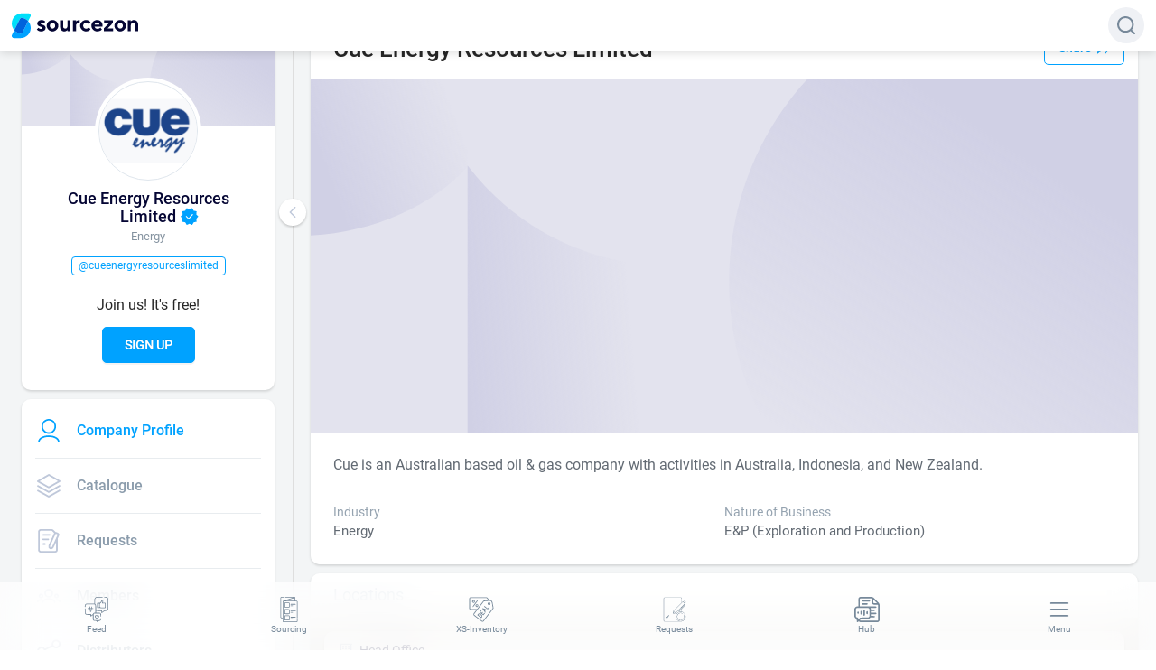

--- FILE ---
content_type: text/html; charset=utf-8
request_url: https://sourcezon.com/CueEnergyResourcesLimited/profile
body_size: 14645
content:
<!DOCTYPE html><html lang="en"><head><link rel="shortcut icon" href="/favicon.ico"/><link rel="apple-touch-icon" sizes="57x57" href="/icons/apple-icon-57x57.png"/><link rel="apple-touch-icon" sizes="60x60" href="/icons/apple-icon-60x60.png"/><link rel="apple-touch-icon" sizes="72x72" href="/icons/apple-icon-72x72.png"/><link rel="apple-touch-icon" sizes="76x76" href="/icons/apple-icon-76x76.png"/><link rel="apple-touch-icon" sizes="114x114" href="/icons/apple-icon-114x114.png"/><link rel="apple-touch-icon" sizes="120x120" href="/icons/apple-icon-120x120.png"/><link rel="apple-touch-icon" sizes="144x144" href="/icons/apple-icon-144x144.png"/><link rel="apple-touch-icon" sizes="152x152" href="/icons/apple-icon-152x152.png"/><link rel="apple-touch-icon" sizes="180x180" href="/icons/apple-icon-180x180.png"/><link rel="icon" type="image/png" sizes="192x192" href="/icons/android-icon-192x192.png"/><link rel="icon" type="image/png" sizes="32x32" href="/icons/favicon-32x32.png"/><link rel="icon" type="image/png" sizes="96x96" href="/icons/favicon-96x96.png"/><link rel="icon" type="image/png" sizes="16x16" href="/icons/favicon-16x16.png"/><link rel="manifest" href="/manifest.json"/><meta name="msapplication-TileColor" content="#0063DC"/><meta name="msapplication-TileImage" content="/ms-icon-144x144.png"/><meta name="theme-color" content="#0063DC"/><meta http-equiv="Content-Type" content="text/html"/><meta name="robots" content="index"/><meta name="language" content="En"/><meta name="keywords" content="oil and gas companies, solar companies, E&amp;P companies, service providers, chemicals, rigs, pumps, valves, MRO, PVF, downhole equipment, buy parts, drilling rig, drilling rig parts, drilling equipment, completion equipment, completion services, ball drop, packers, production equipment, production chemicals, drilling fluids, drill bits, cementing, drilling solutions, solar equipment, solar panels, wind power"/><meta property="og:locale" content="en_US"/><style data-emotion="css-global ow2j6l">@font-face{font-family:'Roboto UltraThin';font-style:normal;font-weight:100;src:url('/fonts/roboto-v27-latin-100.eot');src:local(''),url('/fonts/roboto-v27-latin-100.eot?#iefix') format('embedded-opentype'),url('/fonts/roboto-v27-latin-100.woff2') format('woff2'),url('/fonts/roboto-v27-latin-100.woff') format('woff'),url('/fonts/roboto-v27-latin-100.ttf') format('truetype'),url('/fonts/roboto-v27-latin-100.svg#Roboto') format('svg');}@font-face{font-family:'Roboto UltraThin Italic';font-style:italic;font-weight:100;src:url('/fonts/roboto-v27-latin-100italic.eot');src:local(''),url('/fonts/roboto-v27-latin-100italic.eot?#iefix') format('embedded-opentype'),url('/fonts/roboto-v27-latin-100italic.woff2') format('woff2'),url('/fonts/roboto-v27-latin-100italic.woff') format('woff'),url('/fonts/roboto-v27-latin-100italic.ttf') format('truetype'),url('/fonts/roboto-v27-latin-100italic.svg#Roboto') format('svg');}@font-face{font-family:'Roboto Thin';font-style:normal;font-weight:300;src:url('/fonts/roboto-v27-latin-300.eot');src:local(''),url('/fonts/roboto-v27-latin-300.eot?#iefix') format('embedded-opentype'),url('/fonts/roboto-v27-latin-300.woff2') format('woff2'),url('/fonts/roboto-v27-latin-300.woff') format('woff'),url('/fonts/roboto-v27-latin-300.ttf') format('truetype'),url('/fonts/roboto-v27-latin-300.svg#Roboto') format('svg');}@font-face{font-family:'Roboto Thin Italic';font-style:italic;font-weight:300;src:url('/fonts/roboto-v27-latin-300italic.eot');src:local(''),url('/fonts/roboto-v27-latin-300italic.eot?#iefix') format('embedded-opentype'),url('/fonts/roboto-v27-latin-300italic.woff2') format('woff2'),url('/fonts/roboto-v27-latin-300italic.woff') format('woff'),url('/fonts/roboto-v27-latin-300italic.ttf') format('truetype'),url('/fonts/roboto-v27-latin-300italic.svg#Roboto') format('svg');}@font-face{font-family:'Roboto Regular';font-style:normal;font-weight:400;src:url('/fonts/roboto-v27-latin-regular.eot');src:local(''),url('/fonts/roboto-v27-latin-regular.eot?#iefix') format('embedded-opentype'),url('/fonts/roboto-v27-latin-regular.woff2') format('woff2'),url('/fonts/roboto-v27-latin-regular.woff') format('woff'),url('/fonts/roboto-v27-latin-regular.ttf') format('truetype'),url('/fonts/roboto-v27-latin-regular.svg#Roboto') format('svg');}@font-face{font-family:'Roboto Regular Italic';font-style:italic;font-weight:400;src:url('/fonts/roboto-v27-latin-italic.eot');src:local(''),url('/fonts/roboto-v27-latin-italic.eot?#iefix') format('embedded-opentype'),url('/fonts/roboto-v27-latin-italic.woff2') format('woff2'),url('/fonts/roboto-v27-latin-italic.woff') format('woff'),url('/fonts/roboto-v27-latin-italic.ttf') format('truetype'),url('/fonts/roboto-v27-latin-italic.svg#Roboto') format('svg');}@font-face{font-family:'Roboto Medium';font-style:normal;font-weight:500;src:url('/fonts/roboto-v27-latin-500.eot');src:local(''),url('/fonts/roboto-v27-latin-500.eot?#iefix') format('embedded-opentype'),url('/fonts/roboto-v27-latin-500.woff2') format('woff2'),url('/fonts/roboto-v27-latin-500.woff') format('woff'),url('/fonts/roboto-v27-latin-500.ttf') format('truetype'),url('/fonts/roboto-v27-latin-500.svg#Roboto') format('svg');}@font-face{font-family:'Roboto Medium Italic';font-style:italic;font-weight:500;src:url('/fonts/roboto-v27-latin-500italic.eot');src:local(''),url('/fonts/roboto-v27-latin-500italic.eot?#iefix') format('embedded-opentype'),url('/fonts/roboto-v27-latin-500italic.woff2') format('woff2'),url('/fonts/roboto-v27-latin-500italic.woff') format('woff'),url('/fonts/roboto-v27-latin-500italic.ttf') format('truetype'),url('/fonts/roboto-v27-latin-500italic.svg#Roboto') format('svg');}@font-face{font-family:'Roboto DemiBold Italic';font-style:italic;font-weight:700;src:url('/fonts/roboto-v27-latin-700italic.eot');src:local(''),url('/fonts/roboto-v27-latin-700italic.eot?#iefix') format('embedded-opentype'),url('/fonts/roboto-v27-latin-700italic.woff2') format('woff2'),url('/fonts/roboto-v27-latin-700italic.woff') format('woff'),url('/fonts/roboto-v27-latin-700italic.ttf') format('truetype'),url('/fonts/roboto-v27-latin-700italic.svg#Roboto') format('svg');}@font-face{font-family:'Roboto DemiBold';font-style:normal;font-weight:700;src:url('/fonts/roboto-v27-latin-700.eot');src:local(''),url('/fonts/roboto-v27-latin-700.eot?#iefix') format('embedded-opentype'),url('/fonts/roboto-v27-latin-700.woff2') format('woff2'),url('/fonts/roboto-v27-latin-700.woff') format('woff'),url('/fonts/roboto-v27-latin-700.ttf') format('truetype'),url('/fonts/roboto-v27-latin-700.svg#Roboto') format('svg');}@font-face{font-family:'Roboto Bold';font-style:normal;font-weight:900;src:url('/fonts/roboto-v27-latin-900.eot');src:local(''),url('/fonts/roboto-v27-latin-900.eot?#iefix') format('embedded-opentype'),url('/fonts/roboto-v27-latin-900.woff2') format('woff2'),url('/fonts/roboto-v27-latin-900.woff') format('woff'),url('/fonts/roboto-v27-latin-900.ttf') format('truetype'),url('/fonts/roboto-v27-latin-900.svg#Roboto') format('svg');}@font-face{font-family:'Roboto Bold Italic';font-style:italic;font-weight:900;src:url('/fonts/roboto-v27-latin-900italic.eot');src:local(''),url('/fonts/roboto-v27-latin-900italic.eot?#iefix') format('embedded-opentype'),url('/fonts/roboto-v27-latin-900italic.woff2') format('woff2'),url('/fonts/roboto-v27-latin-900italic.woff') format('woff'),url('/fonts/roboto-v27-latin-900italic.ttf') format('truetype'),url('/fonts/roboto-v27-latin-900italic.svg#Roboto') format('svg');}body{height:100%;max-width:100%;display:-webkit-box;display:-webkit-flex;display:-ms-flexbox;display:flex;-webkit-align-items:stretch;-webkit-box-align:stretch;-ms-flex-align:stretch;align-items:stretch;-webkit-flex-direction:column;-ms-flex-direction:column;flex-direction:column;overflow-y:scroll;overflow-x:hidden;scroll-behavior:smooth;overscroll-behavior:none;}#__next{min-height:100%;}img{text-indent:-10000px;user-drag:none;-webkit-user-select:none;-moz-user-select:none;-ms-user-select:none;user-select:none;}.blurred{-webkit-filter:blur(2px);filter:blur(2px);}.ant-btn{text-transform:uppercase;}.ant-btn-sm{text-transform:capitalize;}.ant-modal-wrap{z-index:1001!important;}.custom__suggestions{z-index:1002!important;}button .anticon,a .anticon{color:inherit;}@media (min-width: 1024px){body.ant-scrolling-effect{width:100%!important;overflow-y:scroll!important;touch-action:auto!important;}}.ant-form-large div.ant-form-item-label>label{height:auto;}.ant-form-large .ant-form-item-label{padding-bottom:4px!important;}input.ant-input-lg{padding:12px 16px;font-size:14px;color:#050634;}label.ant-checkbox-wrapper{color:#050634;}</style><script>(function(w,d,s,l,i){w[l]=w[l]||[];w[l].push({'gtm.start':
                new Date().getTime(),event:'gtm.js'});var f=d.getElementsByTagName(s)[0],
                j=d.createElement(s),dl=l!='dataLayer'?'&l='+l:'';j.async=true;j.src=
                'https://www.googletagmanager.com/gtm.js?id='+i+dl;f.parentNode.insertBefore(j,f);
                })(window,document,'script','dataLayer','G-LGP5LLD36L');</script><script src="/check-old-browsers.js" defer=""></script><script>
                window.dataLayer = window.dataLayer || [];
                function gtag(){dataLayer.push(arguments)}
                gtag('js', new Date());
                gtag('config', 'G-LGP5LLD36L');
              </script><script src="/check-old-browsers.js" defer=""></script><meta charSet="utf-8"/><meta name="viewport" content="width=device-width, initial-scale=1.0, maximum-scale=1.0, user-scalable=0"/><title>Sourcezon</title><meta property="og:title" content="Cue Energy Resources Limited | "/><meta property="title" content="Cue Energy Resources Limited | "/><meta property="og:description" content="Cue is an Australian based oil &amp; gas company with activities in Australia, Indonesia, and New Zealand."/><meta name="description" content="Cue is an Australian based oil &amp; gas company with activities in Australia, Indonesia, and New Zealand."/><meta property="og:image" content="https://storage.googleapis.com/sz-media-files/profile/b653f95b-67e3-4645-978d-02cba04a439e.png"/><meta property="og:image:secure_url" content="https://storage.googleapis.com/sz-media-files/profile/b653f95b-67e3-4645-978d-02cba04a439e.png"/><meta property="og:url" content="/company/5e070786b9cb33000cf6929d/profile"/><meta name="twitter:card" content="summary"/><meta name="twitter:site" content="@sourcezon"/><meta name="twitter:title" content="Cue Energy Resources Limited | "/><meta name="twitter:description" content="Cue is an Australian based oil &amp; gas company with activities in Australia, Indonesia, and New Zealand."/><meta name="twitter:image" content="https://storage.googleapis.com/sz-media-files/profile/b653f95b-67e3-4645-978d-02cba04a439e.png"/><meta property="og:site_name" content="Sourcezon"/><meta name="twitter:image:alt" content="Cue Energy Resources Limited | "/><meta property="og:image:width" content="250"/><meta property="og:image:height" content="250"/><meta name="next-head-count" content="19"/><link rel="preload" href="/_next/static/css/8b73db9f43513f0e167ceba35a2390353760831c_CSS.9550b136.chunk.css" as="style"/><link rel="stylesheet" href="/_next/static/css/8b73db9f43513f0e167ceba35a2390353760831c_CSS.9550b136.chunk.css" data-n-g=""/><link rel="preload" href="/_next/static/css/styles.082918b4.chunk.css" as="style"/><link rel="stylesheet" href="/_next/static/css/styles.082918b4.chunk.css" data-n-g=""/><noscript data-n-css=""></noscript><link rel="preload" href="/_next/static/chunks/main-2a618fba663d8796b6a2.js" as="script"/><link rel="preload" href="/_next/static/chunks/webpack-adcdec92512cac91e637.js" as="script"/><link rel="preload" href="/_next/static/chunks/framework.600aa8e4a2e61aae03d1.js" as="script"/><link rel="preload" href="/_next/static/chunks/1bfc9850.60454f7963bc663d59c9.js" as="script"/><link rel="preload" href="/_next/static/chunks/ec74b81d.f8ec416ce5efe565175b.js" as="script"/><link rel="preload" href="/_next/static/chunks/87a0e1c1.e1189d2d5f575773fb54.js" as="script"/><link rel="preload" href="/_next/static/chunks/4d0c9b82.6e4671d442400d578cce.js" as="script"/><link rel="preload" href="/_next/static/chunks/d01edcb6.ae6edd805ec8b73146a7.js" as="script"/><link rel="preload" href="/_next/static/chunks/95b64a6e.42840326bf0442a4c3b7.js" as="script"/><link rel="preload" href="/_next/static/chunks/2b7b2d2a.b2352caa4184d2b61ba8.js" as="script"/><link rel="preload" href="/_next/static/chunks/75f46ed5.34de398c654fe631d805.js" as="script"/><link rel="preload" href="/_next/static/chunks/6adcc69b.5c13dc0419c6ab200e65.js" as="script"/><link rel="preload" href="/_next/static/chunks/eaa53bf9.9370462a57ab8fc2c6a6.js" as="script"/><link rel="preload" href="/_next/static/chunks/1ede57bd.117e669eb49590e11c74.js" as="script"/><link rel="preload" href="/_next/static/chunks/1e8429a6.b03f49ff74d465b9cb8c.js" as="script"/><link rel="preload" href="/_next/static/chunks/commons.0849746a72efcd0ab66d.js" as="script"/><link rel="preload" href="/_next/static/chunks/1f3753ade0ebe8dab5c958716a7e5430b93b3836.e8c6af5cbea1623f9741.js" as="script"/><link rel="preload" href="/_next/static/chunks/8b73db9f43513f0e167ceba35a2390353760831c.ab44e90ffb9a5e1ee271.js" as="script"/><link rel="preload" href="/_next/static/chunks/8b73db9f43513f0e167ceba35a2390353760831c_CSS.1dffb324dc31b1f2b85b.js" as="script"/><link rel="preload" href="/_next/static/chunks/8764aea244c622a0157f9491e5f453c9d6ed3716.3bbab423037d997d483d.js" as="script"/><link rel="preload" href="/_next/static/chunks/styles.94100e4ac5feb27cb882.js" as="script"/><link rel="preload" href="/_next/static/chunks/pages/_app-5cfc49b3f7953418b384.js" as="script"/><link rel="preload" href="/_next/static/chunks/199e6af8.b977625ae36517fd693c.js" as="script"/><link rel="preload" href="/_next/static/chunks/0d6c5148.f8b2585d06319f1b7f34.js" as="script"/><link rel="preload" href="/_next/static/chunks/1e1f8fd7.75e9e90f09dca3aaebab.js" as="script"/><link rel="preload" href="/_next/static/chunks/4c68f25c34271ebebc454098c36bc5c828329c22.207f9e889e106b4b14b9.js" as="script"/><link rel="preload" href="/_next/static/chunks/2a5513dbd0931d789cd088088fe0ba4eca3b977b.75ba6cbe1b7cc9aec54f.js" as="script"/><link rel="preload" href="/_next/static/chunks/72f1dabc0bae4f935cae7e9d94600349d8812fe6.fcc95e3524b3e973f1e2.js" as="script"/><link rel="preload" href="/_next/static/chunks/b970e3707e0d6cd4d7d26068c8226b1f0eba83f6.a4334dc3146fcb6b1469.js" as="script"/><link rel="preload" href="/_next/static/chunks/ccaaf19959cdacec751a8d82920b2f0c3d3c5880.7e14d464943086b24516.js" as="script"/><link rel="preload" href="/_next/static/chunks/pages/%5Bslug%5D/profile-b9ed0d10053023cfb788.js" as="script"/></head><body><noscript><iframe src="https://www.googletagmanager.com/ns.html?id=G-LGP5LLD36L"
                height="0" width="0" style="display:none;visibility:hidden"></iframe></noscript><div id="__next"><div id="banner" style="display:none;background-color:#feefae;padding:12px;font-size:14px;text-align:center"><span><svg xmlns="http://www.w3.org/2000/svg" viewBox="0 0 64 64" style="height:16px;width:28px;transform:scale(1.5)"><defs><linearGradient gradientTransform="matrix(1.31117 0 0 1.30239 737.39 159.91)" gradientUnits="userSpaceOnUse" id="0" y2="-.599" x2="0" y1="45.47"><stop stop-color="#ffc515"></stop><stop offset="1" stop-color="#ffd55b"></stop></linearGradient></defs><g transform="matrix(.85714 0 0 .85714-627.02-130.8)"><path d="m797.94 212.01l-25.607-48c-.736-1.333-2.068-2.074-3.551-2.074-1.483 0-2.822.889-3.569 2.222l-25.417 48c-.598 1.185-.605 2.815.132 4 .737 1.185 1.921 1.778 3.404 1.778h51.02c1.483 0 2.821-.741 3.42-1.926.747-1.185.753-2.667.165-4" fill="url(#0)"></path><path d="m-26.309 18.07c-1.18 0-2.135.968-2.135 2.129v12.82c0 1.176.948 2.129 2.135 2.129 1.183 0 2.135-.968 2.135-2.129v-12.82c0-1.176-.946-2.129-2.135-2.129zm0 21.348c-1.18 0-2.135.954-2.135 2.135 0 1.18.954 2.135 2.135 2.135 1.181 0 2.135-.954 2.135-2.135 0-1.18-.952-2.135-2.135-2.135z" transform="matrix(1.05196 0 0 1.05196 796.53 161.87)" fill="#000" stroke="#40330d" fill-opacity=".75"></path></g></svg></span>Please note that Sourcezon no longer supports this browser. We recommend using <a href="https://www.google.com/chrome">Google Chrome</a>,<!-- --> <a href="https://www.mozilla.org">Firefox</a>,<!-- --> <a href="https://www.apple.com/safari/">Safari</a>,<!-- --> <a href="https://www.microsoft.com/en-us/edge">Edge</a>.</div><style data-emotion="css hvoqeb">.css-hvoqeb{min-height:100vh;display:-webkit-box;display:-webkit-flex;display:-ms-flexbox;display:flex;-webkit-align-items:stretch;-webkit-box-align:stretch;-ms-flex-align:stretch;align-items:stretch;-webkit-flex-direction:column;-ms-flex-direction:column;flex-direction:column;overflow:auto;}</style><div class="css-hvoqeb e12rduqr1"><div><div><div class="ant-skeleton ant-skeleton-active"><div class="ant-skeleton-content"><ul class="ant-skeleton-paragraph"><li style="width:200px"></li></ul></div></div></div></div><style data-emotion="css 1161qt5">.css-1161qt5{padding-top:0px;}</style><style data-emotion="css po5oys">.css-po5oys{-webkit-flex:1;-ms-flex:1;flex:1;display:-webkit-box;display:-webkit-flex;display:-ms-flexbox;display:flex;-webkit-align-items:stretch;-webkit-box-align:stretch;-ms-flex-align:stretch;align-items:stretch;-webkit-flex-direction:column;-ms-flex-direction:column;flex-direction:column;padding-top:0px;}</style><div class="css-po5oys e12rduqr0"><style data-emotion="css 13iwu6e">.css-13iwu6e{-webkit-flex:1;-ms-flex:1;flex:1;background:#F3F5F6;display:-webkit-box;display:-webkit-flex;display:-ms-flexbox;display:flex;-webkit-align-items:stretch;-webkit-box-align:stretch;-ms-flex-align:stretch;align-items:stretch;-webkit-flex-direction:column;-ms-flex-direction:column;flex-direction:column;}</style><section id="layout-section" class="css-13iwu6e"><style data-emotion="css 1wh9ncx">.css-1wh9ncx{width:100%;height:100%;max-width:1300px;padding:20px 0 48px 24px;margin:0 auto;z-index:2;display:-webkit-box;display:-webkit-flex;display:-ms-flexbox;display:flex;-webkit-align-items:stretch;-webkit-box-align:stretch;-ms-flex-align:stretch;align-items:stretch;-webkit-flex-direction:column;-ms-flex-direction:column;flex-direction:column;-webkit-flex:1;-ms-flex:1;flex:1;}@media (max-width: 768px){.css-1wh9ncx{padding:0;}}</style><div class="css-1wh9ncx"><style data-emotion="css 8428nt">.css-8428nt{position:relative;display:-webkit-box;display:-webkit-flex;display:-ms-flexbox;display:flex;-webkit-align-items:flex-start;-webkit-box-align:flex-start;-ms-flex-align:flex-start;align-items:flex-start;-webkit-flex:1;-ms-flex:1;flex:1;margin-top:60px;}@media (max-width: 768px){.css-8428nt{display:block;}}</style><main id="main" class="css-8428nt"><div><div class=""><style data-emotion="css 19r5b20">.css-19r5b20{width:280px;-webkit-transition:0.3s ease-in-out;transition:0.3s ease-in-out;width:280px;}@media (max-width: 768px){.css-19r5b20{width:100%;}}</style><div class="css-19r5b20"><style data-emotion="css 5bhc30">.css-5bhc30{margin-bottom:8px;}</style><div class="css-5bhc30"><style data-emotion="css 1tf7o4j">.css-1tf7o4j{background:#ffffff;box-shadow:0px 1.5px 3px rgba(0, 0, 0, 0.15);border-radius:10px;overflow:hidden;position:relative;}@media (max-width: 768px){.css-1tf7o4j{border-radius:0;}}</style><div id="profile-block" class="css-1tf7o4j"><div class="css-11etsky"><style data-emotion="css n48pse">.css-n48pse{position:absolute;max-height:120px;overflow:hidden;}</style><div class="css-n48pse"><style data-emotion="css 1wn30n0">.css-1wn30n0{max-height:100%;max-width:100%;-webkit-align-self:center;-ms-flex-item-align:center;align-self:center;-webkit-align-content:center;-ms-flex-line-pack:center;align-content:center;background-color:#fff;border-bottom:1px solid #eff0f1;}</style><div class="ant-image"><img class="ant-image-img css-1wn30n0" src="/img/sz-cover-4.svg"/></div></div><style data-emotion="css 16snn6g">.css-16snn6g{text-align:center;margin-bottom:5px;}@media (max-width: 766px){.css-16snn6g{padding:16px 0 8px 0;}}</style><div class="css-16snn6g"><style data-emotion="css g4ao21">.css-g4ao21{position:relative;display:inline-block;}@media (max-width: 766px){.css-g4ao21{height:80px;}}</style><div class="css-g4ao21"><style data-emotion="css 185paf2">.css-185paf2{min-width:110px;min-height:110px;max-width:110px;max-height:110px;border-radius:80px;border:1px solid #dfe6ed;margin-top:70px;background-color:#fff;box-shadow:0 0 0 4px #fff;object-fit:cover;}</style><div class="ant-image"><img class="ant-image-img css-185paf2" src="https://storage.googleapis.com/sz-media-files/profile/b653f95b-67e3-4645-978d-02cba04a439e.png"/></div></div></div><style data-emotion="css 1xgctb">.css-1xgctb{color:#050634;font-size:18px;margin-top:10px;line-height:20px;font-family:Roboto Medium,sans-serif;text-align:center;white-space:normal;overflow:hidden;text-overflow:ellipsis;padding:0 30px;z-index:100;}@media (max-width: 766px){.css-1xgctb{margin-top:90px;}}</style><div class="css-1xgctb">Cue Energy Resources Limited<style data-emotion="css 1i6zaat">.css-1i6zaat{height:16px;width:20px;color:#46CEAC!important;font-size:20px;line-height:16px;text-align:center;margin-left:5px;position:absolute;}</style><span role="img" class="anticon css-1i6zaat"><svg width="1em" height="1em" fill="currentColor" aria-hidden="true" focusable="false" class="" viewBox="0 0 21 20"><path d="M20.5462 9.77339L18.2203 7.19101L18.5845 3.73386L15.1834 3.01382L13.4485 0L10.2731 1.4191L7.09779 0L5.36289 3.01382L1.96179 3.73386L2.32593 7.19101L0 9.77339L2.32589 12.3558L1.96175 15.8129L5.36285 16.533L7.09775 19.5468L10.2731 18.1276L13.4484 19.5468L15.1833 16.533L18.5844 15.8129L18.2203 12.3558L20.5462 9.77339ZM14.5799 7.52401L9.42316 13.3013L5.83981 9.71799L6.69211 8.86568L9.37338 11.5469L13.6806 6.72136L14.5799 7.52401Z" fill="#00A2FF"></path></svg></span></div><style data-emotion="css a6vhas">.css-a6vhas{color:#8593A0;text-align:center;font-size:13px;font-weight:500;padding:0 25px;line-height:14px;margin-bottom:15px;margin-top:5px;}.css-a6vhas a{color:#778ca2;}</style><div class="css-a6vhas"><style data-emotion="css 15ktqhd">.css-15ktqhd{display:-webkit-box;display:-webkit-flex;display:-ms-flexbox;display:flex;-webkit-align-items:center;-webkit-box-align:center;-ms-flex-align:center;align-items:center;-webkit-box-pack:center;-ms-flex-pack:center;-webkit-justify-content:center;justify-content:center;-webkit-box-flex-wrap:wrap;-webkit-flex-wrap:wrap;-ms-flex-wrap:wrap;flex-wrap:wrap;}</style><div class="css-15ktqhd"><style data-emotion="css 1iaokup">.css-1iaokup{line-height:14px;margin-bottom:0;}</style><p class="css-1iaokup">Energy</p></div></div><style data-emotion="css 12pzb68">.css-12pzb68{display:-webkit-box;display:-webkit-flex;display:-ms-flexbox;display:flex;-webkit-box-pack:center;-ms-flex-pack:center;-webkit-justify-content:center;justify-content:center;margin-bottom:25px;padding:0 30px;cursor:pointer;}</style><div class="css-12pzb68"><style data-emotion="css w4v60z">.css-w4v60z{display:inline-block;border:1px solid #00A2FF;border-radius:4px;padding:3px 7px;margin:auto 0;color:#00A2FF;font-size:12px;line-height:13px;text-align:center;-webkit-align-content:center;-ms-flex-line-pack:center;align-content:center;white-space:normal;overflow:hidden;text-overflow:ellipsis;}</style><div class="css-w4v60z">@cueenergyresourceslimited</div></div><style data-emotion="css g46w8s">.css-g46w8s{margin-bottom:30px;}</style><div style="text-align:center" class="css-g46w8s"><p style="font-size:16px;line-height:1">Join us! It&#x27;s free!</p><style data-emotion="css 1y523k8">.css-1y523k8 .anticon{vertical-align:sub!important;display:-webkit-inline-box!important;display:-webkit-inline-flex!important;display:-ms-inline-flexbox!important;display:inline-flex!important;}</style><button type="button" class="ant-btn ant-btn-primary css-1y523k8 eq7wtv80"><span>Sign Up</span></button></div></div></div></div><style data-emotion="css 1igp73f">.css-1igp73f{border-radius:2px;margin-bottom:8px;}</style><div class="css-1igp73f"></div></div></div></div><style data-emotion="css 1jyh1fa">.css-1jyh1fa{position:absolute;height:100%;z-index:10;top:0;left:280px;-webkit-transition:0.3s ease-in-out;transition:0.3s ease-in-out;}</style><div class="css-1jyh1fa"><style data-emotion="css pxa831">.css-pxa831{height:100%;margin-left:20px;border-right:1px solid #dedede;}</style><div class="css-pxa831"></div><style data-emotion="css 1o29es">.css-1o29es{display:-webkit-box;display:-webkit-flex;display:-ms-flexbox;display:flex;position:absolute;z-index:10;left:5px;top:200px;height:30px;width:30px;border-radius:20px;-webkit-align-items:center;-webkit-box-align:center;-ms-flex-align:center;align-items:center;-webkit-box-pack:center;-ms-flex-pack:center;-webkit-justify-content:center;justify-content:center;background-color:#ffffff;box-shadow:0px 1.5px 3px rgba(0, 0, 0, 0.2);cursor:pointer;}.css-1o29es:active{box-shadow:0px 0px 2px rgba(0, 0, 0, 0.2);}</style><div class="css-1o29es"><span role="img" class="anticon"><svg width="1em" height="1em" fill="currentColor" aria-hidden="true" focusable="false" class="" viewBox="0 0 256 512"><path d="M231.293 473.899l19.799-19.799c4.686-4.686 4.686-12.284 0-16.971L70.393 256 251.092 74.87c4.686-4.686 4.686-12.284 0-16.971L231.293 38.1c-4.686-4.686-12.284-4.686-16.971 0L4.908 247.515c-4.686 4.686-4.686 12.284 0 16.971L214.322 473.9c4.687 4.686 12.285 4.686 16.971-.001z"></path></svg></span></div></div><style data-emotion="css 1jdhgan">.css-1jdhgan{-webkit-flex:1;-ms-flex:1;flex:1;padding:0 20px 0 40px;overflow-y:auto;height:auto;contain:layout;}@media (min-width: 992px){.css-1jdhgan{overflow-y:auto;}}@media (max-width: 768px){.css-1jdhgan{padding:0;}}</style><div class="css-1jdhgan"><style data-emotion="css 1wsluxl">.css-1wsluxl{border-radius:10px;box-shadow:0px 1.5px 3px rgba(0, 0, 0, 0.15);margin-top:10px;margin-top:0;}@media (max-width: 768px){.css-1wsluxl{border-radius:0;}}</style><div class="css-1wsluxl"><style data-emotion="css 1fqkjg4">.css-1fqkjg4{background-color:#fff;border-radius:10px;overflow:hidden;}.css-1fqkjg4 #info-icon{margin-left:10px;font-size:22px;}@media (max-width: 768px){.css-1fqkjg4{border-radius:0;}}</style><div class="css-1fqkjg4"><style data-emotion="css lxf7ue">.css-lxf7ue{padding:25px;padding:0;}</style><div class="css-lxf7ue"><style data-emotion="css 7bjis8">.css-7bjis8{display:-webkit-box;display:-webkit-flex;display:-ms-flexbox;display:flex;-webkit-align-items:center;-webkit-box-align:center;-ms-flex-align:center;align-items:center;-webkit-box-pack:justify;-webkit-justify-content:space-between;justify-content:space-between;padding:15px 15px 15px 25px;}</style><div class="css-7bjis8"><style data-emotion="css 1pck1mj">.css-1pck1mj{font-size:26px;line-height:26px;margin-bottom:0;font-family:Roboto Medium,sans-serif;}</style><h1 class="css-1pck1mj">Cue Energy Resources Limited</h1><style data-emotion="css zjik7">.css-zjik7{display:-webkit-box;display:-webkit-flex;display:-ms-flexbox;display:flex;}</style><div class="css-zjik7"><div><div><style data-emotion="css 1cmeotf">.css-1cmeotf{font-size:14px;font-family:Roboto Medium,sans-serif;padding:0 15px;cursor:pointer;height:37px;display:-webkit-box;display:-webkit-flex;display:-ms-flexbox;display:flex;-webkit-align-items:center;-webkit-box-align:center;-ms-flex-align:center;align-items:center;-webkit-box-pack:center;-ms-flex-pack:center;-webkit-justify-content:center;justify-content:center;border-radius:5px;line-height:23px;color:#00A2FF;background:none;border:1px solid #00A2FF;-webkit-transition:all 0.1s ease-in;transition:all 0.1s ease-in;-webkit-touch-callout:none;-webkit-user-select:none;-moz-user-select:none;-ms-user-select:none;-webkit-user-select:none;-moz-user-select:none;-ms-user-select:none;user-select:none;}.css-1cmeotf #icon{color:#00A2FF;}.css-1cmeotf:hover{-webkit-transform:translateY(-3%);-moz-transform:translateY(-3%);-ms-transform:translateY(-3%);transform:translateY(-3%);color:#fff;border:1px solid #00A2FF;background:#00A2FF;box-shadow:0 2px 7px 0.01rem rgba(58, 164, 224, 0.8);-webkit-box-shadow:0 2px 7px 0.01rem rgba(58, 164, 224, 0.8);}.css-1cmeotf:hover #icon{color:#fff;}.css-1cmeotf:focus,.css-1cmeotf:active{color:#fff;background:#0090e3;-webkit-transform:translateY(0%);-moz-transform:translateY(0%);-ms-transform:translateY(0%);transform:translateY(0%);box-shadow:none;}.css-1cmeotf:focus #icon,.css-1cmeotf:active #icon{color:#fff;}.css-1cmeotf:disabled{background:#f5f7f9!important;color:#a2abbc!important;border-color:#e8ecef!important;}</style><div class="css-1cmeotf">Share<style data-emotion="css sw2krj">.css-sw2krj{margin-left:6px;}</style><span role="img" id="icon" class="anticon css-sw2krj"><svg width="1em" height="1em" fill="currentColor" aria-hidden="true" focusable="false" class="" viewBox="0 0 23 19"><path fill-rule="evenodd" clip-rule="evenodd" d="M22.7653 10.1036C23.0782 9.76804 23.0782 9.23196 22.7653 8.89637L14.7112 0.260025C14.4771 0.00892104 14.1211 -0.0686184 13.8109 0.0638832C13.5006 0.196385 13.2977 0.512547 13.2977 0.863661L13.2977 5.11356C11.1422 5.18742 8.25369 5.75697 5.70787 7.35439C2.76809 9.199 0.322088 12.398 0.00171465 17.6171C-0.0221558 18.0059 0.205423 18.3634 0.557219 18.4896C0.909018 18.6158 1.29788 18.4795 1.50642 18.1568C2.97142 15.8904 5.70538 14.7122 8.38574 14.1761C9.7065 13.912 10.969 13.8133 11.9746 13.8057C12.5236 13.8015 12.9703 13.8247 13.2978 13.8565L13.2977 18.1363C13.2977 18.4875 13.5006 18.8036 13.8109 18.9361C14.1211 19.0686 14.4771 18.9911 14.7112 18.74L22.7653 10.1036ZM21.0236 9.5L14.946 16.017L14.946 13.1241C14.946 12.7452 14.7102 12.4105 14.3647 12.2988C13.9136 12.1531 13.0177 12.0704 11.9626 12.0785C10.8708 12.0868 9.50782 12.1933 8.07679 12.4795C6.06903 12.881 3.83272 13.6558 2.04779 15.0918C2.82567 12.0429 4.56445 10.0851 6.55456 8.83633C9.11116 7.23215 12.1187 6.78273 14.1005 6.83653C14.3227 6.84256 14.5378 6.75428 14.697 6.59172C14.8562 6.42916 14.946 6.20611 14.946 5.97318L14.946 2.98297L21.0236 9.5Z"></path></svg></span></div></div></div></div></div><style data-emotion="css 1rmh5xc">.css-1rmh5xc{background-color:#f5f7f9;overflow:hidden;max-width:100%;position:relative;}.css-1rmh5xc::before{content:' ';display:block;height:0;overflow:hidden;padding-bottom:42.857142857142854%;}</style><div class="css-1rmh5xc e1jyrxmc0"><style data-emotion="css tvn0yi">.css-tvn0yi{position:absolute;top:0;left:0;width:100%;height:100%;z-index:2;overflow:hidden;background-color:#E5E7EE;}.css-tvn0yi .ant-image{width:100%;height:100%;}</style><div class="css-tvn0yi"><a><style data-emotion="css 11h1csa">.css-11h1csa{height:100%;object-fit:cover!important;border:0px;}</style><div class="ant-image"><img class="ant-image-img css-11h1csa" src="/img/sz-cover-4.svg"/></div></a></div></div><style data-emotion="css bgba4q">.css-bgba4q{padding:25px;}</style><div class="css-bgba4q"><style data-emotion="css 8atqhb">.css-8atqhb{width:100%;}</style><div class="css-8atqhb"><style data-emotion="css 1ctc8vj">.css-1ctc8vj{color:#95a3b0;font-size:14px;font-weight:400;line-height:20px;}</style><div class="css-1ctc8vj"></div><style data-emotion="css bedt1x">.css-bedt1x{position:relative;}.css-bedt1x,.css-bedt1x a{color:#626a73;font-family:Roboto Regular,sans-serif;font-size:15px;}.css-bedt1x a{-webkit-text-decoration:underline;text-decoration:underline;}</style><div class="css-bedt1x"><style data-emotion="css jsigw5">.css-jsigw5{white-space:pre-wrap;overflow-wrap:normal;overflow-x:scroll;}</style><div class="css-jsigw5"><style data-emotion="css szffyi">.css-szffyi{font-size:16px;line-height:20px;color:#626a73;margin-top:0;}</style><p class="css-szffyi">Cue is an Australian based oil &amp; gas company with activities in Australia, Indonesia, and New Zealand.</p></div></div></div><style data-emotion="css e1174q">.css-e1174q{display:-webkit-box;display:-webkit-flex;display:-ms-flexbox;display:flex;padding-top:15px;border-top:1px solid #eaeaea;}</style><div class="css-e1174q"><div class="css-8atqhb"><div class="css-1ctc8vj">Industry</div><div class="css-bedt1x">Energy</div></div><div class="css-8atqhb"><div class="css-1ctc8vj">Nature of Business</div><div class="css-bedt1x"> <!-- -->E&amp;P (Exploration and Production)</div></div></div><style data-emotion="css 4k95uc">.css-4k95uc .ant-modal{padding-bottom:0;border-radius:10px;background-color:#fff;}.css-4k95uc .ant-modal-header{padding-bottom:8px;padding-top:20px;}.css-4k95uc .ant-modal-footer{margin-top:16px;padding:10px 10px 7px 16px;}.css-4k95uc .ant-modal-wrap{z-index:1001;}</style></div></div></div></div><style data-emotion="css 1d0maj1">.css-1d0maj1{border-radius:10px;box-shadow:0px 1.5px 3px rgba(0, 0, 0, 0.15);margin-top:10px;}@media (max-width: 768px){.css-1d0maj1{border-radius:0;}}</style><div class="css-1d0maj1"><div class="css-1fqkjg4"><div><style data-emotion="css 1rwrp37">.css-1rwrp37{display:-webkit-box;display:-webkit-flex;display:-ms-flexbox;display:flex;width:100%;-webkit-align-items:center;-webkit-box-align:center;-ms-flex-align:center;align-items:center;padding:10px 25px;}</style><div class="css-1rwrp37"><style data-emotion="css 17df5v7">.css-17df5v7{font-family:Roboto Regular,sans-serif;margin-right:auto;font-size:18px;color:#A5B6C8;}</style><div class="css-17df5v7">Locations</div></div><div class="ant-divider ant-divider-horizontal" style="margin:0" role="separator"></div></div><div class="css-lxf7ue"><div class="css-8atqhb"><div class="css-1ctc8vj"></div><div class="css-bedt1x"><style data-emotion="css 6x7i5u">.css-6x7i5u{position:absolute;width:100%;padding:15px 15px 0 15px;z-index:10;}</style><div class="css-6x7i5u"><style data-emotion="css qffq0b">.css-qffq0b{display:-webkit-box;display:-webkit-flex;display:-ms-flexbox;display:flex;-webkit-align-items:center;-webkit-box-align:center;-ms-flex-align:center;align-items:center;-webkit-box-pack:justify;-webkit-justify-content:space-between;justify-content:space-between;border:1px solid transparent;background-color:rgba(255, 255, 255, 0.75);-webkit-backdrop-filter:blur(20px);backdrop-filter:blur(20px);overflow:hidden;padding:8px 16px 12px 16px;cursor:pointer;-webkit-transition:all 0.3s;transition:all 0.3s;border-radius:10px;box-shadow:0px 1.5px 3px rgba(0, 0, 0, 0.15);}.css-qffq0b:hover{border-color:#00a2ff;}</style><div role="listitem" class="ant-dropdown-trigger css-qffq0b ejdarrs0"><style data-emotion="css 70qvj9">.css-70qvj9{display:-webkit-box;display:-webkit-flex;display:-ms-flexbox;display:flex;-webkit-align-items:center;-webkit-box-align:center;-ms-flex-align:center;align-items:center;}</style><div class="css-70qvj9"><style data-emotion="css 1ay9vb9">.css-1ay9vb9{margin-right:16px;}</style><div class="css-1ay9vb9"><style data-emotion="css 4svy0r">.css-4svy0r{font-size:14px;line-height:24px;margin:0;color:#050634;font-family:Roboto Regular,sans-serif;}</style><div class="css-4svy0r"><span role="img" style="margin-right:8px" class="anticon"><svg width="1em" height="1em" fill="currentColor" aria-hidden="true" focusable="false" class="" viewBox="0 0 576 512"><path d="M560 48c8.84 0 16-7.16 16-16V16c0-8.84-7.16-16-16-16H16C7.16 0 0 7.16 0 16v16c0 8.84 7.16 16 16 16h15.98v416H16c-8.84 0-16 7.16-16 16v16c0 8.84 7.16 16 16 16h544c8.84 0 16-7.16 16-16v-16c0-8.84-7.16-16-16-16h-16V48h16zm-64 416H320v-80h64c0-53.02-42.98-96-96-96s-96 42.98-96 96h64v80H79.98V48H496v416zM268.8 160h38.4c6.4 0 12.8-6.4 12.8-12.8v-38.4c0-6.4-6.4-12.8-12.8-12.8h-38.4c-6.4 0-12.8 6.4-12.8 12.8v38.4c0 6.4 6.4 12.8 12.8 12.8zm0 96h38.4c6.4 0 12.8-6.4 12.8-12.8v-38.4c0-6.4-6.4-12.8-12.8-12.8h-38.4c-6.4 0-12.8 6.4-12.8 12.8v38.4c0 6.4 6.4 12.8 12.8 12.8zm128 0h38.4c6.4 0 12.8-6.4 12.8-12.8v-38.4c0-6.4-6.4-12.8-12.8-12.8h-38.4c-6.4 0-12.8 6.4-12.8 12.8v38.4c0 6.4 6.4 12.8 12.8 12.8zm0-96h38.4c6.4 0 12.8-6.4 12.8-12.8v-38.4c0-6.4-6.4-12.8-12.8-12.8h-38.4c-6.4 0-12.8 6.4-12.8 12.8v38.4c0 6.4 6.4 12.8 12.8 12.8zm-256 96h38.4c6.4 0 12.8-6.4 12.8-12.8v-38.4c0-6.4-6.4-12.8-12.8-12.8h-38.4c-6.4 0-12.8 6.4-12.8 12.8v38.4c0 6.4 6.4 12.8 12.8 12.8zm0-96h38.4c6.4 0 12.8-6.4 12.8-12.8v-38.4c0-6.4-6.4-12.8-12.8-12.8h-38.4c-6.4 0-12.8 6.4-12.8 12.8v38.4c0 6.4 6.4 12.8 12.8 12.8z"></path></svg></span><style data-emotion="css 1nhti18">.css-1nhti18 >div{display:inline!important;}.css-1nhti18 .react-tel-input input.form-control{border:none!important;left:0!important;padding:0 16px 0 0!important;width:80%!important;cursor:pointer!important;height:32px!important;-webkit-user-select:none;-moz-user-select:none;-ms-user-select:none;user-select:none;}.css-1nhti18 .flag-dropdown{display:none!important;}</style><span class="css-1nhti18"><br/></span></div><style data-emotion="css 1ll1u4n">.css-1ll1u4n{font-size:14px;line-height:24px;margin:0;color:#696a85;font-family:Roboto Regular,sans-serif;}</style><div class="css-1ll1u4n"><span role="img" style="margin-right:8px" class="anticon"><svg width="1em" height="1em" fill="currentColor" aria-hidden="true" focusable="false" class="" viewBox="0 0 384 512"><path d="M192 0C85.903 0 0 86.014 0 192c0 71.117 23.991 93.341 151.271 297.424 18.785 30.119 62.694 30.083 81.457 0C360.075 285.234 384 263.103 384 192 384 85.903 297.986 0 192 0zm0 464C64.576 259.686 48 246.788 48 192c0-79.529 64.471-144 144-144s144 64.471 144 144c0 54.553-15.166 65.425-144 272zm-80-272c0-44.183 35.817-80 80-80s80 35.817 80 80-35.817 80-80 80-80-35.817-80-80z"></path></svg></span><div></div></div></div><div></div></div><style data-emotion="css 1eo3ki0">.css-1eo3ki0{margin-right:-12px;}</style><style data-emotion="css 1lv1yo7">.css-1lv1yo7{display:-webkit-inline-box;display:-webkit-inline-flex;display:-ms-inline-flexbox;display:inline-flex;}</style><span class="css-1lv1yo7 e13l6wfi2"><style data-emotion="css 1he5dvi">.css-1he5dvi{margin-right:-12px;}</style><style data-emotion="css 1csrwh4">.css-1csrwh4{display:-webkit-box;display:-webkit-flex;display:-ms-flexbox;display:flex;-webkit-box-pack:center;-ms-flex-pack:center;-webkit-justify-content:center;justify-content:center;-webkit-align-items:center;-webkit-box-align:center;-ms-flex-align:center;align-items:center;display:-webkit-inline-box;display:-webkit-inline-flex;display:-ms-inline-flexbox;display:inline-flex;font-size:14px;background:transparent;border:none;width:42px;height:42px;color:#77899a;cursor:pointer;outline:none;-webkit-transition:color 0.3s,-webkit-transform 0.3s cubic-bezier(0.23, 1, 0.32, 1);transition:color 0.3s,transform 0.3s cubic-bezier(0.23, 1, 0.32, 1);-webkit-backface-visibility:hidden;backface-visibility:hidden;-webkit-transform:scale(0.999);-moz-transform:scale(0.999);-ms-transform:scale(0.999);transform:scale(0.999);position:relative;-webkit-user-select:none;-moz-user-select:none;-ms-user-select:none;user-select:none;-webkit-touch-callout:none;-webkit-transform:rotate(0deg);-moz-transform:rotate(0deg);-ms-transform:rotate(0deg);transform:rotate(0deg);margin-right:-12px;}.css-1csrwh4:hover,.css-1csrwh4:focus{color:#00a2ff;}.css-1csrwh4:active:not(:disabled){-webkit-transform:scale(0.922);-moz-transform:scale(0.922);-ms-transform:scale(0.922);transform:scale(0.922);}.css-1csrwh4:disabled{opacity:0.8;cursor:not-allowed;}.css-1csrwh4 .anticon{color:currentColor;display:-webkit-inline-box;display:-webkit-inline-flex;display:-ms-inline-flexbox;display:inline-flex;}.css-1csrwh4 .anticon-loading{color:#00a2ff;}</style><button size="14" width="42" height="42" color="" rotate="0" class="css-1csrwh4 e13l6wfi1"><style data-emotion="css r8bdw9">.css-r8bdw9{font-size:px!important;}</style><span role="img" class="anticon css-r8bdw9"><svg width="1em" height="1em" fill="currentColor" aria-hidden="true" focusable="false" class="" viewBox="0 0 448 512"><path d="M441.9 167.3l-19.8-19.8c-4.7-4.7-12.3-4.7-17 0L224 328.2 42.9 147.5c-4.7-4.7-12.3-4.7-17 0L6.1 167.3c-4.7 4.7-4.7 12.3 0 17l209.4 209.4c4.7 4.7 12.3 4.7 17 0l209.4-209.4c4.7-4.7 4.7-12.3 0-17z"></path></svg></span></button></span></div></div><style data-emotion="css kcfxkb">.css-kcfxkb{background-color:#f5f7f9;overflow:hidden;max-width:100%;position:relative;}.css-kcfxkb::before{content:' ';display:block;height:0;overflow:hidden;padding-bottom:52.23880597014925%;}</style><div class="css-kcfxkb e1jyrxmc0"><div class="css-tvn0yi"><div class="css-11h1csa"><style data-emotion="css 1kzq5ms">.css-1kzq5ms{height:100%;width:100%;}</style><div class="css-1kzq5ms"><div style="width:100%;height:100%;margin:0;padding:0;position:relative"><div style="width:100%;height:100%;left:0;top:0;margin:0;padding:0;position:absolute"></div><div style="width:50%;height:50%;left:50%;top:50%;margin:0;padding:0;position:absolute"><div style="width:100%;height:100%;left:0;top:0;margin:0;padding:0;position:absolute"><div style="width:0;height:0;left:103.08448853333331px;top:29.089825570581354px;background-color:transparent;position:absolute"><style data-emotion="css 1xqzzu">.css-1xqzzu{background:none;border:none;cursor:pointer;outline:none;-webkit-transform:translate(-20px, -4px);-moz-transform:translate(-20px, -4px);-ms-transform:translate(-20px, -4px);transform:translate(-20px, -4px);}</style><button type="button" class="css-1xqzzu"><img src="/img/vectorpaint.svg" alt="point" width="20" height="20"/></button></div><div style="width:0;height:0;left:75.96190698666666px;top:4.440136132287762px;background-color:transparent;position:absolute"><button type="button" class="css-1xqzzu"><img src="/img/vectorpaint.svg" alt="point" width="20" height="20"/></button></div></div></div></div></div></div></div></div></div></div></div></div></div></div></main></div></section></div><style data-emotion="css 1mn40p6">.css-1mn40p6{padding:10px 0 12px 0;z-index:1000!important;width:100%;bottom:0;background-color:#050634;}@media screen and (max-width: 768px){.css-1mn40p6{padding:48px 0;}}</style><div class="css-1mn40p6"><style data-emotion="css 119tnkt">.css-119tnkt{width:100%;max-width:1300px;padding:0 24px;margin:0 auto;}</style><div class="css-119tnkt"><style data-emotion="css s5xdrg">.css-s5xdrg{display:-webkit-box;display:-webkit-flex;display:-ms-flexbox;display:flex;-webkit-align-items:center;-webkit-box-align:center;-ms-flex-align:center;align-items:center;}</style><div class="css-s5xdrg"><style data-emotion="css isgvpc">.css-isgvpc{display:-webkit-box;display:-webkit-flex;display:-ms-flexbox;display:flex;-webkit-flex-direction:column;-ms-flex-direction:column;flex-direction:column;-webkit-align-items:flex-end;-webkit-box-align:flex-end;-ms-flex-align:flex-end;align-items:flex-end;}</style><div class="css-isgvpc"><style data-emotion="css 17x6kue">.css-17x6kue{cursor:pointer;-webkit-transition:opacity 0.3s;transition:opacity 0.3s;bottom:-5px;}.css-17x6kue:hover{opacity:0.8;}</style><a href="https://sourcezon.com" aria-label="home" class="css-17x6kue"><svg xmlns="http://www.w3.org/2000/svg" xmlns:xlink="http://www.w3.org/1999/xlink" width="162" height="32"><path fill="#00A2FF" d="M21.072 10.203l-7.122 14.26a2.92 2.92 0 01-3.115 1.558 13.016 13.016 0 01-7.548-4.234L.35 27.67a2.9 2.9 0 002.594 4.192l8.352-.003c7.2-.003 13.038-5.842 13.035-13.046a13.02 13.02 0 00-3.258-8.611z"></path><path fill="#00DFFA" d="M13.525 5.97a13.016 13.016 0 017.548 4.234L24.01 4.32A2.9 2.9 0 0021.416.127L13.064.13C5.863.132.026 5.972.03 13.176a12.99 12.99 0 003.256 8.611l7.122-14.26a2.924 2.924 0 013.118-1.558z"></path><use fill="#FFAE51" xlink:href="#B"></use><use fill="#0063DC" xlink:href="#B"></use><g fill="#fff"><path d="M40.965 13.136a3.31 3.31 0 00-.272-.307c-.127-.13-.39-.3-.788-.508s-.81-.315-1.227-.315c-.53 0-.95.114-1.256.34s-.46.49-.46.788c0 .362.22.664.656.907s.97.458 1.597.648l1.904.682c.643.264 1.18.693 1.62 1.283s.656 1.322.656 2.198c0 1.256-.495 2.306-1.486 3.152s-2.35 1.27-4.078 1.27a8.28 8.28 0 01-2.121-.264c-.672-.177-1.214-.39-1.632-.643s-.783-.5-1.095-.746-.537-.452-.677-.62l-.196-.294 2.147-2.134c.074.11.193.254.354.426s.505.405 1.026.698 1.06.44 1.62.44c.614 0 1.076-.12 1.388-.354a1.11 1.11 0 00.468-.928c0-.38-.22-.7-.656-.955s-.976-.48-1.62-.67a17.11 17.11 0 01-1.904-.69 3.97 3.97 0 01-1.597-1.256c-.436-.57-.656-1.283-.656-2.147 0-1.124.524-2.142 1.568-3.055s2.333-1.367 3.856-1.367c.968 0 1.857.182 2.67.545s1.378.717 1.695 1.06l.49.545-1.994 2.272z"></path><use xlink:href="#C"></use><path d="M71.368 21.572a6.42 6.42 0 01-.473.481c-.204.2-.653.442-1.346.754s-1.42.468-2.182.468c-1.6 0-2.904-.537-3.9-1.6s-1.513-2.504-1.513-4.3v-8.38H65.8V17c0 .78.26 1.428.775 1.94s1.164.767 1.946.767c.873 0 1.568-.283 2.084-.852s.775-1.375.775-2.428V8.992h3.848v14.003H71.37v-1.423h-.003zm15.55-8.854c-.288-.093-.717-.143-1.283-.153-1.013 0-1.814.32-2.407.963s-.886 1.563-.886 2.76v6.7h-3.848V8.995h3.848v1.716l.473-.508c.204-.2.653-.487 1.346-.83s1.42-.516 2.182-.516h.57v3.86h.003zm2.944-1.818a7.38 7.38 0 015.326-2.182 7.05 7.05 0 012.07.3c.655.2 1.193.436 1.6.7s.8.55 1.116.83.563.52.7.725l.2.294-2.428 2.428c-.074-.13-.198-.3-.37-.516S97.56 13 97 12.66a3.49 3.49 0 00-1.806-.508c-1.013 0-1.886.376-2.616 1.13a3.77 3.77 0 00-1.095 2.727 3.76 3.76 0 001.103 2.727c.735.754 1.603 1.13 2.608 1.13.632 0 1.235-.153 1.806-.46s1-.614 1.248-.92l.376-.473 2.288 2.428-.23.315c-.098.135-.323.362-.677.682s-.735.606-1.142.852-.94.473-1.597.682-1.346.315-2.07.315c-2.055 0-3.83-.727-5.326-2.182s-2.245-3.155-2.245-5.096.75-3.65 2.248-5.104zm16.18 6.378c.148.762.553 1.407 1.214 1.93s1.492.788 2.497.788c.725 0 1.396-.143 2.015-.426s1.053-.57 1.304-.857l.405-.43 1.994 2.565-.26.26c-.116.116-.365.315-.746.592a8.83 8.83 0 01-1.214.746c-.428.217-.984.413-1.666.58a8.86 8.86 0 01-2.113.25c-2.055 0-3.808-.714-5.258-2.14s-2.177-3.14-2.177-5.14a7 7 0 012.147-5.14c1.43-1.427 3.147-2.14 5.146-2.14s3.663.666 4.993 2.002 1.994 3.002 1.994 5l-.14 1.563H106.04v-.008zm1.206-4.56c-.57.473-.973 1.092-1.206 1.854h6.43a3.18 3.18 0 00-1.066-1.84c-.56-.483-1.254-.725-2.07-.725s-1.515.235-2.087.7zm22.35-.293l-6.847 7.14h7.14v3.43h-11.993v-3.43l6.847-7.14h-6.57v-3.43h11.422z"></path><use x="86.651" xlink:href="#C"></use><path d="M152.442 10.708a6.85 6.85 0 01.473-.55c.204-.217.653-.513 1.346-.886a4.54 4.54 0 012.182-.558c1.6 0 2.904.553 3.91 1.66s1.513 2.6 1.513 4.477v8.145h-3.848v-7.712c0-.854-.254-1.544-.76-2.07s-1.16-.788-1.96-.788c-.873 0-1.568.286-2.084.857s-.775 1.383-.775 2.433v7.28h-3.848V8.995h3.848v1.714z"></path></g><defs><path id="B" d="M10.835 26.02a2.91 2.91 0 003.115-1.558l7.122-14.26a13.016 13.016 0 00-7.548-4.234 2.91 2.91 0 00-3.115 1.558l-7.122 14.26a13.02 13.02 0 007.548 4.234z"></path><path id="C" d="M57.444 21.09c-1.473 1.455-3.21 2.182-5.2 2.182s-3.737-.727-5.215-2.182-2.216-3.155-2.216-5.096.738-3.642 2.216-5.096 3.216-2.182 5.215-2.182 3.734.727 5.2 2.182 2.21 3.155 2.21 5.096-.738 3.642-2.21 5.096zm-7.622-2.454c.68.71 1.484 1.066 2.412 1.066s1.735-.354 2.412-1.066 1.018-1.59 1.018-2.637-.34-1.928-1.018-2.642-1.484-1.074-2.412-1.074-1.735.357-2.412 1.074-1.018 1.597-1.018 2.642.34 1.925 1.018 2.637z"></path></defs></svg></a><style data-emotion="css dbvdxq">.css-dbvdxq{color:#ffffff;font-size:14px;line-height:32px;color:#fff!important;display:-webkit-box;display:-webkit-flex;display:-ms-flexbox;display:flex;-webkit-align-items:center;-webkit-box-align:center;-ms-flex-align:center;align-items:center;-webkit-box-pack:justify;-webkit-justify-content:space-between;justify-content:space-between;font-size:12px;opacity:0.5;line-height:12px;}</style><div class="css-dbvdxq"><div>© <!-- -->2026<!-- --> Sourcezon Ltd.</div></div></div><style data-emotion="css q8ynz7">.css-q8ynz7{margin:8px 10px 0 15px;height:40px;width:1px;background-color:rgba(255, 255, 255, 0.4);}</style><div class="css-q8ynz7"></div><style data-emotion="css 1mf64lc">.css-1mf64lc{display:-webkit-box;display:-webkit-flex;display:-ms-flexbox;display:flex;-webkit-flex-direction:column;-ms-flex-direction:column;flex-direction:column;-webkit-align-items:flex-start;-webkit-box-align:flex-start;-ms-flex-align:flex-start;align-items:flex-start;margin-right:auto;}</style><div class="css-1mf64lc"><style data-emotion="css 7n4619">.css-7n4619{display:-webkit-box;display:-webkit-flex;display:-ms-flexbox;display:flex;padding-top:5px;}</style><div class="css-7n4619"><style data-emotion="css 1q2srsy">.css-1q2srsy{color:#ffffff;font-size:14px;line-height:32px;font-size:13px;margin:0 8px;display:block;opacity:0.9;}</style><a href="https://facebook.com/sourcezon" title="Facebook" rel="noopener noreferrer" target="_blank" style="font-size:16px;margin:0 0 0 8px" class="css-1q2srsy"><span role="img" class="anticon"><svg width="1em" height="1em" fill="currentColor" aria-hidden="true" focusable="false" class="" viewBox="0 0 448 512"><path d="M400 32H48A48 48 0 0 0 0 80v352a48 48 0 0 0 48 48h137.25V327.69h-63V256h63v-54.64c0-62.15 37-96.48 93.67-96.48 27.14 0 55.52 4.84 55.52 4.84v61h-31.27c-30.81 0-40.42 19.12-40.42 38.73V256h68.78l-11 71.69h-57.78V480H400a48 48 0 0 0 48-48V80a48 48 0 0 0-48-48z"></path></svg></span></a><a href="https://linkedin.com/company/sourcezon" title="Linkedin" rel="noopener noreferrer" target="_blank" style="font-size:16px;margin:0 0 0 8px" class="css-1q2srsy"><span role="img" class="anticon"><svg width="1em" height="1em" fill="currentColor" aria-hidden="true" focusable="false" class="" viewBox="0 0 448 512"><path d="M416 32H31.9C14.3 32 0 46.5 0 64.3v383.4C0 465.5 14.3 480 31.9 480H416c17.6 0 32-14.5 32-32.3V64.3c0-17.8-14.4-32.3-32-32.3zM135.4 416H69V202.2h66.5V416zm-33.2-243c-21.3 0-38.5-17.3-38.5-38.5S80.9 96 102.2 96c21.2 0 38.5 17.3 38.5 38.5 0 21.3-17.2 38.5-38.5 38.5zm282.1 243h-66.4V312c0-24.8-.5-56.7-34.5-56.7-34.6 0-39.9 27-39.9 54.9V416h-66.4V202.2h63.7v29.2h.9c8.9-16.8 30.6-34.5 62.9-34.5 67.2 0 79.7 44.3 79.7 101.9V416z"></path></svg></span></a><a href="https://twitter.com/sourcezon" title="Twitter" rel="noopener noreferrer" target="_blank" style="font-size:16px;margin:0 0 0 8px" class="css-1q2srsy"><span role="img" class="anticon"><svg width="1em" height="1em" fill="currentColor" aria-hidden="true" focusable="false" class="" viewBox="0 0 448 512"><path d="M400 32H48C21.5 32 0 53.5 0 80v352c0 26.5 21.5 48 48 48h352c26.5 0 48-21.5 48-48V80c0-26.5-21.5-48-48-48zm-48.9 158.8c.2 2.8.2 5.7.2 8.5 0 86.7-66 186.6-186.6 186.6-37.2 0-71.7-10.8-100.7-29.4 5.3.6 10.4.8 15.8.8 30.7 0 58.9-10.4 81.4-28-28.8-.6-53-19.5-61.3-45.5 10.1 1.5 19.2 1.5 29.6-1.2-30-6.1-52.5-32.5-52.5-64.4v-.8c8.7 4.9 18.9 7.9 29.6 8.3a65.447 65.447 0 0 1-29.2-54.6c0-12.2 3.2-23.4 8.9-33.1 32.3 39.8 80.8 65.8 135.2 68.6-9.3-44.5 24-80.6 64-80.6 18.9 0 35.9 7.9 47.9 20.7 14.8-2.8 29-8.3 41.6-15.8-4.9 15.2-15.2 28-28.8 36.1 13.2-1.4 26-5.1 37.8-10.2-8.9 13.1-20.1 24.7-32.9 34z"></path></svg></span></a><a href="https://www.youtube.com/channel/UCCAEpMfd3hk0H8mp0qdgx3Q/featured" title="Youtube" rel="noopener noreferrer" target="_blank" style="font-size:20px;margin-left:10px;margin-top:-2px" class="css-1q2srsy"><span role="img" class="anticon"><span role="img" aria-label="youtube" width="1em" height="1em" fill="currentColor" aria-hidden="true" focusable="false" class="anticon anticon-youtube"><svg viewBox="64 64 896 896" focusable="false" data-icon="youtube" width="1em" height="1em" fill="currentColor" aria-hidden="true"><path d="M941.3 296.1a112.3 112.3 0 00-79.2-79.3C792.2 198 512 198 512 198s-280.2 0-350.1 18.7A112.12 112.12 0 0082.7 296C64 366 64 512 64 512s0 146 18.7 215.9c10.3 38.6 40.7 69 79.2 79.3C231.8 826 512 826 512 826s280.2 0 350.1-18.8c38.6-10.3 68.9-40.7 79.2-79.3C960 658 960 512 960 512s0-146-18.7-215.9zM423 646V378l232 133-232 135z"></path></svg></span></span></a></div><style data-emotion="css 1xh4bln">.css-1xh4bln{color:#ffffff;font-size:14px;line-height:32px;max-width:280px;opacity:0.5;font-size:12px;line-height:3px;margin-left:8px;margin-top:5px;position:relative;bottom:-5px;}</style><p class="css-1xh4bln">Supply Chain Network</p></div><style data-emotion="css ehklo">.css-ehklo{display:-webkit-box;display:-webkit-flex;display:-ms-flexbox;display:flex;-webkit-align-items:center;-webkit-box-align:center;-ms-flex-align:center;align-items:center;padding-top:10px;}</style><div class="css-ehklo"><a href="/contact" title="Contact Us" class="css-1q2srsy">Contact Us</a><a href="/about" title="About Us" class="css-1q2srsy">About Us</a><style data-emotion="css ofjt5v">.css-ofjt5v{margin:0 10px;height:20px;width:1px;background-color:rgba(255, 255, 255, 0.4);}</style><div class="css-ofjt5v"></div><a href="/terms-of-use" title="Terms of Use" class="css-1q2srsy">Terms of Use</a><a href="/privacy-policy" title="Privacy Policy" class="css-1q2srsy">Privacy Policy</a><a href="/faq" title="FAQ" class="css-1q2srsy">FAQ</a><style data-emotion="css 1a2afmv">.css-1a2afmv{margin-left:10px;}</style><div class="css-1a2afmv"><style data-emotion="css rsz0yv">@media screen and (max-width: 900px){.css-rsz0yv{margin-bottom:28px;text-align:center;}}</style><div class="css-rsz0yv"><style data-emotion="css yaryj4">.css-yaryj4{margin-right:8px;}@media screen and (max-width: 342px){.css-yaryj4{margin:0;margin-bottom:10px;}}</style><a href="https://apps.apple.com/us/app/sourcechat/id1518911457" target="_blank" rel="noopener noreferrer" class="css-yaryj4"><style data-emotion="css 1uqnmzd">.css-1uqnmzd{vertical-align:top;height:40px;border-style:none;max-width:100%;}@media screen and (max-width: 768px){.css-1uqnmzd{margin-bottom:10px;}}</style><img src="/icons/apple-store.svg" alt="Download Sourcezon app in App Store" class="css-1uqnmzd"/></a><style data-emotion="css zvmrfm">.css-zvmrfm{margin:0 8px;}</style><a href="https://play.google.com/store/apps/details?id=com.sourcezon.sourcechat" target="_blank" rel="noopener noreferrer" class="css-zvmrfm"><style data-emotion="css 1p2mqlk">.css-1p2mqlk{vertical-align:top;height:60px;margin:-10px;border-style:none;max-width:100%;}@media screen and (max-width: 342px){.css-1p2mqlk{margin:0;}}</style><img src="/icons/google-play.svg" alt="Download Sourcezon app in Google Play" class="css-1p2mqlk"/></a></div></div></div></div></div></div></div></div><script id="__NEXT_DATA__" type="application/json">{"props":{"pageProps":{"data":{"created":"2023-05-26T12:28:41.055Z","slug":"cueenergyresourceslimited","profileId":"5e070786b9cb33000cf6929d","type":"company","id":"647260c3a7006e0019b86eb7","data":{"status":"Active","businessNature":["E\u0026P (Exploration and Production)"],"website":"http://www.cuenrg.com.au/irm/content/default.aspx","completed":true,"verified":true,"created":"2019-12-28T07:43:02.073Z","name":"Cue Energy Resources Limited","logo":"https://storage.googleapis.com/sz-media-files/profile/b653f95b-67e3-4645-978d-02cba04a439e.png","industry":"Energy","locations":[{"tags":[],"type":"Head Office","country":"Australia","continent":"Oceania","region":"State of Victoria","address":"Level 3, 10 Queen Street","addressTwo":"","city":"Melbourne","postalCode":"3000","email":"mail@cuenrg.com.au","phone":"+61 386 104 000","lat":-37.81844299999999,"lng":144.962562,"id":"5e0712268d4d1d000c7dbec7"},{"tags":[],"type":"Jakarta Office","country":"Indonesia","continent":"Asia","region":"Daerah Khusus Ibukota Jakarta","address":"Menara Global, 9th Floor, Suite AKav 27 Jalan Gatot Subroto","addressTwo":"","city":"Jakarta","postalCode":"12950","email":"mail@cuenrg.com.au","phone":"+62215275871","lat":-6.2316191,"lng":106.8214317,"id":"5e0712268d4d1d000c7dbec6"}],"docs":[],"overview":"Cue is an Australian based oil \u0026 gas company with activities in Australia, Indonesia, and New Zealand.","urls":[],"updated":"2019-12-28T07:43:05.016Z","slug":"cueenergyresourceslimited","id":"5e070786b9cb33000cf6929d"}}},"__N_SSP":true},"page":"/[slug]/profile","query":{"slug":"CueEnergyResourcesLimited"},"buildId":"nXwAjq0lZ9VaxooWtA-Fu","isFallback":false,"gssp":true,"customServer":true}</script><script nomodule="" src="/_next/static/chunks/polyfills-5d33d69d65a3d9afe35e.js"></script><script src="/_next/static/chunks/main-2a618fba663d8796b6a2.js" async=""></script><script src="/_next/static/chunks/webpack-adcdec92512cac91e637.js" async=""></script><script src="/_next/static/chunks/framework.600aa8e4a2e61aae03d1.js" async=""></script><script src="/_next/static/chunks/1bfc9850.60454f7963bc663d59c9.js" async=""></script><script src="/_next/static/chunks/ec74b81d.f8ec416ce5efe565175b.js" async=""></script><script src="/_next/static/chunks/87a0e1c1.e1189d2d5f575773fb54.js" async=""></script><script src="/_next/static/chunks/4d0c9b82.6e4671d442400d578cce.js" async=""></script><script src="/_next/static/chunks/d01edcb6.ae6edd805ec8b73146a7.js" async=""></script><script src="/_next/static/chunks/95b64a6e.42840326bf0442a4c3b7.js" async=""></script><script src="/_next/static/chunks/2b7b2d2a.b2352caa4184d2b61ba8.js" async=""></script><script src="/_next/static/chunks/75f46ed5.34de398c654fe631d805.js" async=""></script><script src="/_next/static/chunks/6adcc69b.5c13dc0419c6ab200e65.js" async=""></script><script src="/_next/static/chunks/eaa53bf9.9370462a57ab8fc2c6a6.js" async=""></script><script src="/_next/static/chunks/1ede57bd.117e669eb49590e11c74.js" async=""></script><script src="/_next/static/chunks/1e8429a6.b03f49ff74d465b9cb8c.js" async=""></script><script src="/_next/static/chunks/commons.0849746a72efcd0ab66d.js" async=""></script><script src="/_next/static/chunks/1f3753ade0ebe8dab5c958716a7e5430b93b3836.e8c6af5cbea1623f9741.js" async=""></script><script src="/_next/static/chunks/8b73db9f43513f0e167ceba35a2390353760831c.ab44e90ffb9a5e1ee271.js" async=""></script><script src="/_next/static/chunks/8b73db9f43513f0e167ceba35a2390353760831c_CSS.1dffb324dc31b1f2b85b.js" async=""></script><script src="/_next/static/chunks/8764aea244c622a0157f9491e5f453c9d6ed3716.3bbab423037d997d483d.js" async=""></script><script src="/_next/static/chunks/styles.94100e4ac5feb27cb882.js" async=""></script><script src="/_next/static/chunks/pages/_app-5cfc49b3f7953418b384.js" async=""></script><script src="/_next/static/chunks/199e6af8.b977625ae36517fd693c.js" async=""></script><script src="/_next/static/chunks/0d6c5148.f8b2585d06319f1b7f34.js" async=""></script><script src="/_next/static/chunks/1e1f8fd7.75e9e90f09dca3aaebab.js" async=""></script><script src="/_next/static/chunks/4c68f25c34271ebebc454098c36bc5c828329c22.207f9e889e106b4b14b9.js" async=""></script><script src="/_next/static/chunks/2a5513dbd0931d789cd088088fe0ba4eca3b977b.75ba6cbe1b7cc9aec54f.js" async=""></script><script src="/_next/static/chunks/72f1dabc0bae4f935cae7e9d94600349d8812fe6.fcc95e3524b3e973f1e2.js" async=""></script><script src="/_next/static/chunks/b970e3707e0d6cd4d7d26068c8226b1f0eba83f6.a4334dc3146fcb6b1469.js" async=""></script><script src="/_next/static/chunks/ccaaf19959cdacec751a8d82920b2f0c3d3c5880.7e14d464943086b24516.js" async=""></script><script src="/_next/static/chunks/pages/%5Bslug%5D/profile-b9ed0d10053023cfb788.js" async=""></script><script src="/_next/static/nXwAjq0lZ9VaxooWtA-Fu/_buildManifest.js" async=""></script><script src="/_next/static/nXwAjq0lZ9VaxooWtA-Fu/_ssgManifest.js" async=""></script><script defer src="https://static.cloudflareinsights.com/beacon.min.js/vcd15cbe7772f49c399c6a5babf22c1241717689176015" integrity="sha512-ZpsOmlRQV6y907TI0dKBHq9Md29nnaEIPlkf84rnaERnq6zvWvPUqr2ft8M1aS28oN72PdrCzSjY4U6VaAw1EQ==" data-cf-beacon='{"version":"2024.11.0","token":"2711bb44ea4b419a96c75144016a6851","r":1,"server_timing":{"name":{"cfCacheStatus":true,"cfEdge":true,"cfExtPri":true,"cfL4":true,"cfOrigin":true,"cfSpeedBrain":true},"location_startswith":null}}' crossorigin="anonymous"></script>
</body></html>

--- FILE ---
content_type: application/javascript; charset=UTF-8
request_url: https://sourcezon.com/_next/static/chunks/281.e79afa0483ff500da2ad.js
body_size: 164
content:
(window.webpackJsonp_N_E=window.webpackJsonp_N_E||[]).push([[281],{jU5O:function(t,n,e){"use strict";e.r(n),e.d(n,"default",(function(){return m}));e("nKUr");var c=e("gGy4"),o=e("Vvt1"),i=e.n(o),a=e("CIxq"),r=e("2G7z"),s=e("AeFk"),u=i()((function(){return Promise.resolve().then(e.bind(null,"UwBR")).then((function(t){return t.MenuBlock}))}),{ssr:!1,loadableGenerated:{webpack:function(){return["UwBR"]},modules:["@sz-core/menu-block"]}}),l=i()((function(){return Promise.resolve().then(e.bind(null,"UNDs")).then((function(t){return t.HorizontalMenu}))}),{ssr:!1,loadableGenerated:{webpack:function(){return["UNDs"]},modules:["@sz-core/horizontal-menu"]}});function m(){var t=Object(c.z)(),n=t.isMobile,e=t.isWide,o=Object(r.a)(),i=Object(r.b)(),m=[{icon:a.Pb,title:"Company Profile",link:i?"/[slug]/profile":"/company/info/profile",as:i?"/".concat(i,"/profile"):"/company/".concat(o,"/profile")},{icon:a.s,title:"Catalogue",link:i?"/[slug]/catalogue":"/company/info/catalogue",as:i?"/".concat(i,"/catalogue"):"/company/".concat(o,"/catalogue")},{icon:a.Qb,title:"Requests",link:i?"/[slug]/requests":"/company/info/requests",as:i?"/".concat(i,"/requests"):"/company/".concat(o,"/requests"),authRequired:!0},{icon:a.vb,title:"Members",link:i?"/[slug]/members":"/company/info/members",as:i?"/".concat(i,"/members"):"/company/".concat(o,"/members"),authRequired:!0},{icon:a.I,title:"Distributors",link:i?"/[slug]/distributors":"/company/info/distributors",as:i?"/".concat(i,"/distributors"):"/company/".concat(o,"/distributors"),authRequired:!0},{icon:a.a,title:"Activity",link:i?"/[slug]/company-activity":"/company/info/activity",as:i?"/".concat(i,"/company-activity"):"/company/".concat(o,"/activity"),authRequired:!0},{icon:a.j,title:"Articles",link:i?"/[slug]/company-articles":"/company/info/articles",as:i?"/".concat(i,"/company-articles"):"/company/".concat(o,"/articles"),authRequired:!0}];return n?Object(s.c)(l,{data:m}):e?Object(s.c)(u,{data:m}):null}}}]);

--- FILE ---
content_type: application/javascript; charset=UTF-8
request_url: https://sourcezon.com/_next/static/chunks/webpack-adcdec92512cac91e637.js
body_size: 3974
content:
!function(e){function d(d){for(var f,a,r=d[0],o=d[1],n=d[2],i=0,l=[];i<r.length;i++)a=r[i],Object.prototype.hasOwnProperty.call(b,a)&&b[a]&&l.push(b[a][0]),b[a]=0;for(f in o)Object.prototype.hasOwnProperty.call(o,f)&&(e[f]=o[f]);for(s&&s(d);l.length;)l.shift()();return t.push.apply(t,n||[]),c()}function c(){for(var e,d=0;d<t.length;d++){for(var c=t[d],f=!0,a=1;a<c.length;a++){var o=c[a];0!==b[o]&&(f=!1)}f&&(t.splice(d--,1),e=r(r.s=c[0]))}return e}var f={},a={2:0},b={2:0},t=[];function r(d){if(f[d])return f[d].exports;var c=f[d]={i:d,l:!1,exports:{}},a=!0;try{e[d].call(c.exports,c,c.exports,r),a=!1}finally{a&&delete f[d]}return c.l=!0,c.exports}r.e=function(e){var d=[];a[e]?d.push(a[e]):0!==a[e]&&{17:1,246:1,267:1}[e]&&d.push(a[e]=new Promise((function(d,c){for(var f="static/css/"+({0:"framework",3:"1bfc9850",4:"87a0e1c1",5:"ec74b81d",17:"styles",18:"4c68f25c34271ebebc454098c36bc5c828329c22",19:"199e6af8",20:"0d6c5148",21:"1e1f8fd7",23:"72f1dabc0bae4f935cae7e9d94600349d8812fe6",27:"b9c0c36fd1f6cbda9fb49f794a0fb577d52bdd85",28:"c8f7fe3b0e41be846d5687592cf2018ff6e22687",29:"3bb05b79",30:"b281fb4a3655547ae76912d9677d2fde61731501",32:"5496294dd4de763ca3c2932348c57428ede51001",33:"bd06db80",34:"f426cb7f",36:"ed0f4c01ab1806532670790d50a6f61ab4974f83",40:"1c377de9871869784a9a644e97cd16155818224d",41:"252f366e",45:"8ba80499",46:"a0d77ed548840d7ab052abb16bb3c3c7e3cde5ed",48:"125a31f3f8bf2f64788721fd1fe4d608e80810e6",53:"6d98cce9586516d0844f05dccddfaf952f28d04b",54:"8cf82452",56:"d2bd9285",64:"712e2425ae7a9602af5b7c2af9a6be5422fede08",65:"7ca390e8",66:"7d7e9a86",67:"8764aea244c622a0157f9491e5f453c9d6ed3716",70:"ad68a87754eb56fe62a88f1f6356968cf9801cdc",71:"companies-catalogue",72:"e1fc5bdc",73:"02217b4c",77:"29107295",78:"30fb5301",79:"3de61561",80:"46bdacfb",81:"483e98d3",82:"4bff1dfb",83:"50fe02c9",86:"5f4e4391",87:"6643da5b",89:"7afb6b31",90:"86e3ff6d",92:"9f542e2b",93:"a3f631be",94:"aba46201",95:"article-add-edit",96:"article-comments",97:"authorized-navbar",98:"be18bb7b",100:"comdistributormodal",101:"company-location-modal",102:"compmemberinvitemodal",103:"d32f71bb",104:"distributorsdeletemodal",105:"groupsettings",106:"image-gallery",107:"invitesuccessmodal",108:"liked-list-modal",110:"main-search",111:"noconnections",244:"post-add-edit-modal",245:"post-comments",246:"product-add-edit",247:"product-locations-modal",248:"proposal-history-modal",249:"proposal-page",250:"request-add-edit",251:"request-map-popover",252:"request-mobile-drawer",253:"requests-filter-desktop",254:"requests-filter-mobile",255:"requests-main-filter",256:"requests-with-list",257:"requests-with-map",258:"requests-with-tab",259:"room",260:"roomdeletemodal",261:"search-filter-desktop",262:"search-filter-mobile",263:"search-main-filter",264:"search-mobile-drawer",265:"search-no-map",266:"search-with-map",267:"social-callback-page"}[e]||e)+"."+{0:"31d6cfe0",3:"31d6cfe0",4:"31d6cfe0",5:"31d6cfe0",17:"082918b4",18:"31d6cfe0",19:"31d6cfe0",20:"31d6cfe0",21:"31d6cfe0",23:"31d6cfe0",27:"31d6cfe0",28:"31d6cfe0",29:"31d6cfe0",30:"31d6cfe0",32:"31d6cfe0",33:"31d6cfe0",34:"31d6cfe0",36:"31d6cfe0",37:"31d6cfe0",38:"31d6cfe0",39:"31d6cfe0",40:"31d6cfe0",41:"31d6cfe0",42:"31d6cfe0",45:"31d6cfe0",46:"31d6cfe0",48:"31d6cfe0",53:"31d6cfe0",54:"31d6cfe0",56:"31d6cfe0",64:"31d6cfe0",65:"31d6cfe0",66:"31d6cfe0",67:"31d6cfe0",70:"31d6cfe0",71:"31d6cfe0",72:"31d6cfe0",73:"31d6cfe0",77:"31d6cfe0",78:"31d6cfe0",79:"31d6cfe0",80:"31d6cfe0",81:"31d6cfe0",82:"31d6cfe0",83:"31d6cfe0",86:"31d6cfe0",87:"31d6cfe0",89:"31d6cfe0",90:"31d6cfe0",92:"31d6cfe0",93:"31d6cfe0",94:"31d6cfe0",95:"31d6cfe0",96:"31d6cfe0",97:"31d6cfe0",98:"31d6cfe0",100:"31d6cfe0",101:"31d6cfe0",102:"31d6cfe0",103:"31d6cfe0",104:"31d6cfe0",105:"31d6cfe0",106:"31d6cfe0",107:"31d6cfe0",108:"31d6cfe0",110:"31d6cfe0",111:"31d6cfe0",244:"31d6cfe0",245:"31d6cfe0",246:"1dc91da8",247:"31d6cfe0",248:"31d6cfe0",249:"31d6cfe0",250:"31d6cfe0",251:"31d6cfe0",252:"31d6cfe0",253:"31d6cfe0",254:"31d6cfe0",255:"31d6cfe0",256:"31d6cfe0",257:"31d6cfe0",258:"31d6cfe0",259:"31d6cfe0",260:"31d6cfe0",261:"31d6cfe0",262:"31d6cfe0",263:"31d6cfe0",264:"31d6cfe0",265:"31d6cfe0",266:"31d6cfe0",267:"1d292710",268:"31d6cfe0",269:"31d6cfe0",270:"31d6cfe0",271:"31d6cfe0",272:"31d6cfe0",273:"31d6cfe0",274:"31d6cfe0",275:"31d6cfe0",276:"31d6cfe0",277:"31d6cfe0",278:"31d6cfe0",279:"31d6cfe0",280:"31d6cfe0",281:"31d6cfe0",282:"31d6cfe0",283:"31d6cfe0",284:"31d6cfe0",285:"31d6cfe0",286:"31d6cfe0",287:"31d6cfe0",288:"31d6cfe0",289:"31d6cfe0"}[e]+".chunk.css",a=r.p+f,b=document.getElementsByTagName("link"),t=0;t<b.length;t++){var o=(i=b[t]).getAttribute("data-href")||i.getAttribute("href");if("stylesheet"===i.rel&&(o===f||o===a))return d()}var n=document.getElementsByTagName("style");for(t=0;t<n.length;t++){var i;if((o=(i=n[t]).getAttribute("data-href"))===f||o===a)return d()}var s=document.createElement("link");s.rel="stylesheet",s.type="text/css",s.onload=d,s.onerror=function(d){var f=d&&d.target&&d.target.src||a,b=new Error("Loading CSS chunk "+e+" failed.\n("+f+")");b.request=f,c(b)},s.href=a,document.getElementsByTagName("head")[0].appendChild(s)})).then((function(){a[e]=0})));var c=b[e];if(0!==c)if(c)d.push(c[2]);else{var f=new Promise((function(d,f){c=b[e]=[d,f]}));d.push(c[2]=f);var t,o=document.createElement("script");o.charset="utf-8",o.timeout=120,r.nc&&o.setAttribute("nonce",r.nc),o.src=function(e){return r.p+"static/chunks/"+({0:"framework",3:"1bfc9850",4:"87a0e1c1",5:"ec74b81d",17:"styles",18:"4c68f25c34271ebebc454098c36bc5c828329c22",19:"199e6af8",20:"0d6c5148",21:"1e1f8fd7",23:"72f1dabc0bae4f935cae7e9d94600349d8812fe6",27:"b9c0c36fd1f6cbda9fb49f794a0fb577d52bdd85",28:"c8f7fe3b0e41be846d5687592cf2018ff6e22687",29:"3bb05b79",30:"b281fb4a3655547ae76912d9677d2fde61731501",32:"5496294dd4de763ca3c2932348c57428ede51001",33:"bd06db80",34:"f426cb7f",36:"ed0f4c01ab1806532670790d50a6f61ab4974f83",40:"1c377de9871869784a9a644e97cd16155818224d",41:"252f366e",45:"8ba80499",46:"a0d77ed548840d7ab052abb16bb3c3c7e3cde5ed",48:"125a31f3f8bf2f64788721fd1fe4d608e80810e6",53:"6d98cce9586516d0844f05dccddfaf952f28d04b",54:"8cf82452",56:"d2bd9285",64:"712e2425ae7a9602af5b7c2af9a6be5422fede08",65:"7ca390e8",66:"7d7e9a86",67:"8764aea244c622a0157f9491e5f453c9d6ed3716",70:"ad68a87754eb56fe62a88f1f6356968cf9801cdc",71:"companies-catalogue",72:"e1fc5bdc",73:"02217b4c",77:"29107295",78:"30fb5301",79:"3de61561",80:"46bdacfb",81:"483e98d3",82:"4bff1dfb",83:"50fe02c9",86:"5f4e4391",87:"6643da5b",89:"7afb6b31",90:"86e3ff6d",92:"9f542e2b",93:"a3f631be",94:"aba46201",95:"article-add-edit",96:"article-comments",97:"authorized-navbar",98:"be18bb7b",100:"comdistributormodal",101:"company-location-modal",102:"compmemberinvitemodal",103:"d32f71bb",104:"distributorsdeletemodal",105:"groupsettings",106:"image-gallery",107:"invitesuccessmodal",108:"liked-list-modal",110:"main-search",111:"noconnections",244:"post-add-edit-modal",245:"post-comments",246:"product-add-edit",247:"product-locations-modal",248:"proposal-history-modal",249:"proposal-page",250:"request-add-edit",251:"request-map-popover",252:"request-mobile-drawer",253:"requests-filter-desktop",254:"requests-filter-mobile",255:"requests-main-filter",256:"requests-with-list",257:"requests-with-map",258:"requests-with-tab",259:"room",260:"roomdeletemodal",261:"search-filter-desktop",262:"search-filter-mobile",263:"search-main-filter",264:"search-mobile-drawer",265:"search-no-map",266:"search-with-map",267:"social-callback-page"}[e]||e)+"."+{0:"600aa8e4a2e61aae03d1",3:"60454f7963bc663d59c9",4:"e1189d2d5f575773fb54",5:"f8ec416ce5efe565175b",17:"94100e4ac5feb27cb882",18:"207f9e889e106b4b14b9",19:"b977625ae36517fd693c",20:"f8b2585d06319f1b7f34",21:"75e9e90f09dca3aaebab",23:"fcc95e3524b3e973f1e2",27:"20755d779ca9f0db2780",28:"ec4fb21057e7242cbfcc",29:"b1369961d0708718faf4",30:"74959de602963419777d",32:"b731d1bf3efb02fafe33",33:"f2599ffe2d644c5e8dae",34:"2f199ddd0c63e9806753",36:"e007f8208d0d59500c51",37:"99f4c8fc14f838b095bc",38:"d98562301fec7020ecfb",39:"45c502dce1b52f9d929f",40:"1523c17bcc1736109fd2",41:"2785540068f4c34c1cd6",42:"6994aa5f24d35b0aa562",45:"b8f8e110b70650de67c7",46:"6f685ab90d8ec73b5381",48:"ba5bfa11e72d01fa0356",53:"8a9a389159bf582c5409",54:"a5147323160d73355e04",56:"0dcc6cad77f7b1cd6010",64:"772b75bc6c1a80a8737c",65:"c9037a12ebed9b602c13",66:"4c9e5703a21c61a64e1a",67:"3bbab423037d997d483d",70:"0f54b332cf297d4cec60",71:"491725c47d8792147821",72:"e70399873754fc66cf42",73:"c11c015fa80e33069c41",77:"aa85df841b24a1aade62",78:"9ac8a3f2713577bf70fb",79:"9d11720226b57ba04771",80:"7d7c37125a06ce847407",81:"d7ec244e0be443324a00",82:"97a45dc73dc19c2e40b3",83:"4d283f75f0f843ae9bff",86:"036bb9364d2bf6506eeb",87:"3444e998e2a5e4c527af",89:"b6e05ad8d07434db683c",90:"dfc4e1593643f91fd07e",92:"d65bb9e457fd13781b9e",93:"d3c0e7da9963d4e02cf6",94:"459804532694762d2f3a",95:"47966804f36eacd26703",96:"77cd91276d31817c4e16",97:"07b9ce242d00cdc196df",98:"cb963a53f663c3773c5e",100:"bba2fd8e579cd161f946",101:"c2cd789109678f5abef4",102:"4cc276c100e156463cb9",103:"64bda31b37761068eebb",104:"a85bd88c6fbbfc26c2af",105:"0efd891622de6e773e57",106:"83d01d8777c220aa4dde",107:"3b361b5f995fdba84d50",108:"055a1961d2d63924cbb0",110:"396d8d37483909761337",111:"9dbb43073ff355e57d76",244:"5c96928c97d32f991944",245:"2cf260c0859774826ddf",246:"dde25038741737d70dff",247:"9c382057615b17a9feaa",248:"646e4d9d7421725a6094",249:"9e67041be3505e24853f",250:"5c31e37c373cd620960d",251:"2a5c246e60b9ff1b0621",252:"1d65cfc5d3e8f5e15eb8",253:"1eec6603595d70cb83f7",254:"09080e8a1316fb7d0311",255:"ba7ca1586f73ac064eba",256:"977511c4225628c452f6",257:"3687adadfcf2d3dddd38",258:"444486c0693072e6de68",259:"4442bb8f4514fda3cfa7",260:"55043bd227e3c988163a",261:"6b8113b28a27d0e4762c",262:"46ec2fb06382a3f1450b",263:"dc7e001332b82f8128df",264:"04c4ec2f668760da6185",265:"97907e3e5cd7a36805b0",266:"c970c411665728d43122",267:"d9e7b103fec83b0541c8",268:"ff7c680eb29390d0ab30",269:"cd1c7789dba0799976df",270:"a7558bc7ae5f48f04581",271:"531e1a11ac0761786f6e",272:"aa614385a514415af0fb",273:"8141c4a8e120dc3d41ae",274:"97b85f24f04a7358014a",275:"e7455e5b722e5dc60187",276:"d5b4fca4550864d3df25",277:"0463f2074d468c000a21",278:"125d46151176667d8d8b",279:"98e6fbc10dc274d57a9e",280:"85dd7290971694993de4",281:"e79afa0483ff500da2ad",282:"be0d87e3d84337ee9412",283:"4d964cbf366b79df90eb",284:"3c789973cbb43f4c0851",285:"96f35009b8d887fd06ad",286:"e1faa1b18c191fb0da56",287:"0271a9440146225af15e",288:"b418392df328ac97410f",289:"d9bd83686d138c951d37"}[e]+".js"}(e);var n=new Error;t=function(d){o.onerror=o.onload=null,clearTimeout(i);var c=b[e];if(0!==c){if(c){var f=d&&("load"===d.type?"missing":d.type),a=d&&d.target&&d.target.src;n.message="Loading chunk "+e+" failed.\n("+f+": "+a+")",n.name="ChunkLoadError",n.type=f,n.request=a,c[1](n)}b[e]=void 0}};var i=setTimeout((function(){t({type:"timeout",target:o})}),12e4);o.onerror=o.onload=t,document.head.appendChild(o)}return Promise.all(d)},r.m=e,r.c=f,r.d=function(e,d,c){r.o(e,d)||Object.defineProperty(e,d,{enumerable:!0,get:c})},r.r=function(e){"undefined"!==typeof Symbol&&Symbol.toStringTag&&Object.defineProperty(e,Symbol.toStringTag,{value:"Module"}),Object.defineProperty(e,"__esModule",{value:!0})},r.t=function(e,d){if(1&d&&(e=r(e)),8&d)return e;if(4&d&&"object"===typeof e&&e&&e.__esModule)return e;var c=Object.create(null);if(r.r(c),Object.defineProperty(c,"default",{enumerable:!0,value:e}),2&d&&"string"!=typeof e)for(var f in e)r.d(c,f,function(d){return e[d]}.bind(null,f));return c},r.n=function(e){var d=e&&e.__esModule?function(){return e.default}:function(){return e};return r.d(d,"a",d),d},r.o=function(e,d){return Object.prototype.hasOwnProperty.call(e,d)},r.p="",r.oe=function(e){throw console.error(e),e};var o=window.webpackJsonp_N_E=window.webpackJsonp_N_E||[],n=o.push.bind(o);o.push=d,o=o.slice();for(var i=0;i<o.length;i++)d(o[i]);var s=n;c()}([]);

--- FILE ---
content_type: application/javascript; charset=UTF-8
request_url: https://sourcezon.com/_next/static/chunks/ec74b81d.f8ec416ce5efe565175b.js
body_size: 3135
content:
(window.webpackJsonp_N_E=window.webpackJsonp_N_E||[]).push([[5],{vGwB:function(e,t,i){"use strict";i.d(t,"a",(function(){return T}));i("UgFO");var c=i("7JAm"),o=i.n(c),n=(i("NcKm"),i("lbd2")),a=i.n(n),s=(i("nKUr"),i("AeFk")),r=i("YYWy"),l=i("CIxq"),d=(i("kWsm"),i("YtDf"),i("q1tI")),m=i("1ZD8"),u=i("s8mq"),p=i("Ysyn"),b=i("X379"),f=i("O3SN"),x=i("aWnj"),g=i("C+fU"),h=i("8ub7"),j=i("S5i8"),v=i("D9dk"),O=i("3Vx1"),y=i("JVQI");var k=a.a.Paragraph;function w(e){var t,i,c,o;return e.company?{id:e.company.id,image:e.company.logo,name:e.company.name,slug:e.company.slug,profileLink:e.company.slug?"/".concat(e.company.slug):"/company/".concat(e.company.id,"/profile")}:{id:null===(t=e.user)||void 0===t?void 0:t.id,image:null===(i=e.user)||void 0===i?void 0:i.picture,name:"".concat(null===(c=e.user)||void 0===c?void 0:c.firstName," ").concat(null===(o=e.user)||void 0===o?void 0:o.lastName),slug:e.user.slug,profileLink:e.user.slug?"/".concat(e.user.slug):"/user/".concat(e.user.id,"/profile")}}function C(e){var t=e.commentId,i=e.likeId,c=e.addLike,o=e.removeLike,n=e.count,a=e.isLogged,l=e.setShowSignUp,d=e.company,m=(e.likes,Object(u.e)(t,d,{count:n,likeId:i}).data);return Object(s.c)(r.J,{postId:t,isLiked:null===m||void 0===m?void 0:m.likeId,count:m.count,onClick:function(){if(a){if(!m.disabled)return m.likeId?o({likeId:m.likeId,postId:t}):c(d?{post:t,company:d}:{post:t})}else l(!0)},isLogged:a,showSignUp:l})}var I={name:"zjik7",styles:"display:flex"},L={name:"h4w5l8",styles:"width:auto!important;max-height:272px"},S={name:"yhe5ws",styles:"width:100%;display:flex;justify-content:space-between"},z={name:"b6wrti",styles:"display:flex;flex-direction:column;width:100%"},M={name:"16cjdtc",styles:"display:flex;flex-direction:column;width:100%;max-width:calc(100% - 40px)"},R={name:"jhspez",styles:"min-width:30px;min-height:30px;max-width:30px;max-height:30px;margin-top:3px;margin-right:10px;border:1px solid #e5edf1;border-radius:20px"},E={name:"1fttcpj",styles:"display:flex;flex-direction:column"},q=Object(d.memo)((function(e){var t=e.hideActions,i=void 0!==t&&t,c=e.user,n=e.comment,a=e.userId,l=e.isLogged,u=e.setShowSignUp,p=void 0===u?function(){}:u,h=e.post,q=e.root,F=e.addLike,A=e.removeLike,B=e.createReply,D=e.editHandle,U=e.deleteHandle,H=function(){return m.b.invalidateQueries(["subcomments-by-post",q])},N=n.text,V=(n.created,n.id),J=n.counter,Q=n.likeId,K=n.attributes,T=void 0===K?[]:K,Y=Object(b.a)(N,T),_=Object(O.b)(),W=w(n),P=(W.name,W.image,W.id),G=W.profileLink,X=(J.replies,J.likes),Z=(null===W||void 0===W?void 0:W.id)===a,$=Object(d.useState)(!1),ee=$[0],te=$[1],ie=Object(d.useState)(!1),ce=ie[0],oe=ie[1];function ne(){l?(oe(!1),te((function(e){return!e}))):p(!0)}function ae(){oe((function(e){return!e}))}var se,re=Math.floor(new Date(n.created).getTime()/1e3),le=Math.floor((new Date).getTime()/1e3)-re;le<2&&(se="1s"),le>1&&le<60&&(se="".concat(le,"s")),le>59&&le<120&&(se="1m"),le>119&&le<3600&&(se="".concat(Math.floor(le/60),"m")),le>3599&&le<7200&&(se="1h"),le>7199&&le<86400&&(se="".concat(Math.floor(le/3600),"h")),le>86399&&le<172800&&(se="1d"),le>172799&&le<604800&&(se="".concat(Math.floor(le/86400),"d")),le>604799&&(se="".concat(j.a.date("M d,",re)," at ").concat(j.a.date("H:i",re)));var de=_?Object(s.c)("a",{title:W.name,href:G,css:Object(s.b)("font-size:16px;font-family:",g.c.medium,";margin-bottom:10px;color:#050634;","","")},W.name):Object(s.c)(y.a,{isCompany:"",userId:P,trigger:"hover"},Object(s.c)("a",{title:W.name,href:G,css:Object(s.b)("font-size:16px;font-family:",g.c.medium,";margin-bottom:10px;color:#050634;","","")},W.name));return Object(s.c)("div",{css:E},Object(s.c)("div",{css:x.e},Object(s.c)("div",{css:x.d},Object(s.c)("div",{css:Object(s.b)("left:",_?"-20px":"-10px",";bottom:calc(100% - 20px);position:absolute;z-index:100;width:20px;margin-top:0;height:300%;border-bottom-left-radius:10px;border-left:2px solid #ECECEC;border-bottom:2px solid #ECECEC;","","")}),Object(s.c)(v.b,{href:null===W||void 0===W?void 0:W.profileLink},Object(s.c)(o.a,{src:(null===W||void 0===W?void 0:W.image)||"/img/sz-profile-photo.png",css:R,preview:!1}))),ce&&l&&!i&&Object(s.c)("div",{css:M},Object(s.c)(r.q,{isReply:!0,isEdit:!0,repliesReplyEdit:!0,autoFocus:!0,showClose:!0,name:c.label,picture:c.picture,onCloseClick:ae,onSubmit:function(e){var t=e.text,i=e.attributes,c=void 0===i?[]:i,o=e.image;return D({commentId:V,body:{text:t,attributes:c,image:o}}).then(H).then(ae)},initialValue:{text:N,attributes:[],image:n.image}})),!ce&&Object(s.c)("div",{css:z},Object(s.c)("div",{css:x.a},Object(s.c)("div",{css:S},de,Z&&!i&&Object(s.c)(f.a,{comment:n,description:"Edit or Delete this",onSelect:function(e){var t=e.key,i=e.comment;"delete"===t&&U(i),"edit"===t&&(te(!1),ae())}})),Object(s.c)(k,{css:x.b},Object(s.c)(r.Cb,{content:Y})),n.image&&Object(s.c)(o.a,{css:L,src:n.image.url,alt:n.image.name||"image"})),Object(s.c)("div",{css:x.c},Object(s.c)("div",{css:I},Object(s.c)(C,{commentId:V,likeId:Q,addLike:F,removeLike:A,count:X,company:W,isLogged:l,setShowSignUp:p}),Object(s.c)("div",{css:Object(s.b)("font-size:14px;margin-left:",_?"10px":"30px",";cursor:pointer;user-select:none;font-family:",g.c.medium,";color:#9CABB9;transition:all 0.1s ease-in-out;&:hover{color:#00a2ff;}&:active{transform:translate(0, 7%);color:#0695e7;}","",""),onClick:ne},"Reply"),Object(s.c)("div",{css:Object(s.b)("font-size:13px;margin-left:",_?"10px":"30px",";cursor:pointer;user-select:none;color:#9CABB9;","","")},se))))),ee&&l&&!i&&Object(s.c)("div",{css:Object(s.b)("display:flex;flex-direction:column;width:100%;max-width:",_?"calc(100% - 15px)":"calc(100% - 20px)",";","","")},Object(s.c)(r.q,{isReply:!0,replyReplyInput:!0,autoFocus:!0,showClose:!0,onCloseClick:ne,name:c.label,picture:c.picture,onSubmit:function(e){var t=e.text,i=e.attributes,c=void 0===i?[]:i,o=e.image;return B({post:h,root:q,text:t,attributes:c,image:o}).then(ne).then(H)},initialValue:{text:"".concat(W.name,", "),attributes:[]}})))})),F={name:"1u046tm",styles:"padding:0 20px;@media (max-width: 768px){padding:0 15px;}"},A={name:"1d3w5wq",styles:"width:100%"},B={name:"14guz7n",styles:"width:100%;button{min-height:44px;}"},D={name:"5eqsed",styles:"padding-left:50px;@media (max-width: 767px){padding-left:35px;}"},U={name:"v4i0rh",styles:"margin-left:5px;margin-right:5px"},H={name:"sf4r40",styles:"display:flex;align-items:center;justify-content:flex-end;font-size:14px!important;transform:scale(0.999);cursor:pointer;color:#a8afbe;&:hover{color:#00a2ff!important;#icon{color:#00a2ff!important;}}&:active{transition-duration:0s;transform:scale(0.922);}"},N={name:"zjik7",styles:"display:flex"},V={name:"zjik7",styles:"display:flex"},J={name:"h4w5l8",styles:"width:auto!important;max-height:272px"},Q={name:"1eoy87d",styles:"display:flex;justify-content:space-between"},K={name:"9lrcyq",styles:"min-width:40px;min-height:40px;max-width:40px;max-height:40px;margin-top:3px;margin-right:10px;border:1px solid #e5edf1;box-shadow:0px 0px 0px 10px #fff;border-radius:20px;z-index:300;position:relative"},T=Object(d.memo)((function(e){var t=e.hideActions,i=void 0!==t&&t,c=e.user,n=e.comment,a=e.userId,I=e.isLogged,L=e.post,S=e.addLike,z=e.removeLike,M=e.createReply,R=e.editHandle,E=e.deleteHandle,T=e.company,Y=n.text,_=(n.created,n.id),W=n.counter,P=n.likeId,G=n.attributes,X=void 0===G?[]:G,Z=Object(b.a)(Y,X),$=w(n),ee=Object(O.b)(),te=W.replies,ie=W.likes,ce=(Object(u.c)(a),$.name),oe=$.image,ne=$.id,ae=$.profileLink,se=ne===a,re=Object(d.useState)(!0),le=re[0],de=re[1],me=Object(d.useState)(!1),ue=me[0],pe=me[1],be=Object(d.useState)(!1),fe=be[0],xe=be[1],ge=Object(d.useState)(!1),he=ge[0],je=ge[1],ve=Object(d.useRef)(!0),Oe=function(){return m.b.invalidateQueries(["comments-by-post",L])},ye=function(){I?(xe(!1),pe((function(e){return!e}))):je(!0)};function ke(){xe((function(e){return!e}))}var we=Object(p.h)(!!(Number(te)>0&&ve.current)&&_),Ce=we.data,Ie=we.queryKey,Le=we.canFetchMore,Se=we.goNextPage,ze=we.isFetchingMore,Me=we.isFetching,Re=we.status;var Ee,qe=Ce.map((function(e,t){return Object(s.c)(q,{hideActions:i,key:e.id,user:c,root:_,comment:e,company:T,userId:a,isLogged:I,setShowSignUp:je,post:_,addLike:S,removeLike:z,createReply:M,editHandle:R,deleteHandle:E,subQueryKey:Ie})})),Fe=Math.floor(new Date(n.created).getTime()/1e3),Ae=Math.floor((new Date).getTime()/1e3)-Fe;Ae<2&&(Ee="1s"),Ae>1&&Ae<60&&(Ee="".concat(Ae,"s")),Ae>59&&Ae<120&&(Ee="1m"),Ae>119&&Ae<3600&&(Ee="".concat(Math.floor(Ae/60),"m")),Ae>3599&&Ae<7200&&(Ee="1h"),Ae>7199&&Ae<86400&&(Ee="".concat(Math.floor(Ae/3600),"h")),Ae>86399&&Ae<172800&&(Ee="1d"),Ae>172799&&Ae<604800&&(Ee="".concat(Math.floor(Ae/86400),"d")),Ae>604799&&(Ee="".concat(j.a.date("M d,",Fe)," at ").concat(j.a.date("H:i",Fe)));var Be=ee?Object(s.c)("a",{title:ce,href:ae,css:Object(s.b)("font-size:16px;font-family:",g.c.medium,";margin-bottom:10px;color:#050634;","","")},ce):Object(s.c)(y.a,{isCompany:!!T,userId:ne,trigger:"hover"},Object(s.c)("a",{title:ce,href:ae,css:Object(s.b)("font-size:16px;font-family:",g.c.medium,";margin-bottom:10px;color:#050634;","","")},ce));return Object(s.c)("div",null,Object(s.c)("div",null,Object(s.c)("div",{css:x.e},!fe&&Object(s.c)("div",{css:x.d},Object(s.c)(v.b,{href:ae},Object(s.c)(o.a,{src:oe||"/img/sz-profile-photo.png",css:K}))),fe&&I&&!i&&Object(s.c)(r.q,{isEdit:!0,autoFocus:!0,showClose:!0,name:c.label,picture:c.picture,onCloseClick:ke,onSubmit:function(e){var t=e.text,i=e.attributes,c=void 0===i?[]:i,o=e.image;return R({commentId:_,body:{text:t,attributes:c,image:void 0===o?null:o}}).then(Oe).then(ke)},showLine:!1,initialValue:{text:Y,attributes:[],image:n.image}}),!fe&&Object(s.c)("div",{css:Object(s.b)("width:",ee?"100%":"92%",";","","")},Object(s.c)("div",{css:x.a},Object(s.c)("div",{css:Q},Be,se&&!i&&Object(s.c)(f.a,{comment:n,description:"Edit or Delete this",onSelect:function(e){var t=e.key,i=e.comment;"delete"===t&&E(i),"edit"===t&&(pe(!1),ke())}})),Object(s.c)(k,{css:x.b},Object(s.c)(r.Cb,{content:Z})),n.image&&Object(s.c)(o.a,{css:J,src:n.image.url,alt:n.image.name||"image"})),Object(s.c)("div",{css:x.c},Object(s.c)("div",{css:V},Object(s.c)(C,{commentId:_,likeId:P,addLike:S,removeLike:z,count:ie,company:T,isLogged:I,setShowSignUp:je}),Object(s.c)("div",{css:Object(s.b)("font-size:14px;margin-left:",ee?"10px":"30px",";cursor:pointer;user-select:none;font-family:",g.c.medium,";color:#9CABB9;transition:all 0.1s ease-in-out;&:hover{color:#00a2ff;}&:active{transform:translate(0, 7%);color:#0695e7;}","",""),onClick:ye},"Reply"),Object(s.c)("div",{css:Object(s.b)("font-size:13px;margin-left:",ee?"10px":"30px",";cursor:pointer;user-select:none;color:#9CABB9;","","")},Ee)),Object(s.c)("div",{css:N},!!te&&Object(s.c)("div",{css:H,onClick:function(){ve.current=!0,I?(xe(!1),de((function(e){return!e}))):je(!0)}},Object(s.c)(h.a,{id:"icon",component:l.F,css:U}),ee?Object(s.c)("div",null,te):Object(s.c)("div",null,"".concat(te," ").concat(te>1?"Replies":"Reply"))))))),Object(s.c)("div",{css:D},le&&Object(s.c)(r.sb,{spinning:Me&&"success"!==Re},qe),Le&&Object(s.c)("div",{css:B},Object(s.c)(r.j,{loading:ze,onClick:Se,size:"small",css:A},"Load More"))),ue&&I&&!i&&Object(s.c)("div",{css:F},Object(s.c)(r.q,{isReply:!0,commentReplyInput:!0,autoFocus:!0,name:c.label,showClose:!0,picture:c.picture,onSubmit:function(e){var t=e.text,i=e.attributes,c=void 0===i?[]:i,o=e.image;return M({post:L,root:_,text:t,attributes:c,image:o}).then((function(){return pe(!1)})).then((function(){return m.b.invalidateQueries(Ie)}))},onCloseClick:ye,initialValue:{text:"".concat(ce,", "),attributes:[]}})),Object(s.c)(r.rb,{onClose:function(){return je(!1)},visible:he})))}))}}]);

--- FILE ---
content_type: application/javascript; charset=UTF-8
request_url: https://sourcezon.com/_next/static/chunks/e1fc5bdc.e70399873754fc66cf42.js
body_size: 2758
content:
(window.webpackJsonp_N_E=window.webpackJsonp_N_E||[]).push([[72],{Bp4M:function(e,t,n){"use strict";n.r(t);n("fv9D");var i=n("ZPTe"),o=n.n(i),a=(n("tnQy"),n("9Hym")),r=n.n(a),c=n("rePB"),s=n("KQm4"),l=(n("nKUr"),n("AeFk")),p=n("20a2"),u=n("q1tI"),d=n("cr+I"),f=n.n(d),g=n("0bdg"),m=n("TSKa"),b=n("euYN"),v=n("0s+H"),y=(n("z7LZ"),n("CIxq")),h=n("YYWy"),x=n("8ub7"),w=n("C+fU"),O=(n("tpqs"),n("YFqc")),j=n.n(O);function q(e,t){var n=Object.keys(e);if(Object.getOwnPropertySymbols){var i=Object.getOwnPropertySymbols(e);t&&(i=i.filter((function(t){return Object.getOwnPropertyDescriptor(e,t).enumerable}))),n.push.apply(n,i)}return n}function P(e){for(var t=1;t<arguments.length;t++){var n=null!=arguments[t]?arguments[t]:{};t%2?q(Object(n),!0).forEach((function(t){Object(c.a)(e,t,n[t])})):Object.getOwnPropertyDescriptors?Object.defineProperties(e,Object.getOwnPropertyDescriptors(n)):q(Object(n)).forEach((function(t){Object.defineProperty(e,t,Object.getOwnPropertyDescriptor(n,t))}))}return e}var C={People:"People",Product:"Products",Requests:"Requests",Content:"Content",Company:"Companies",Inventory:"Inventory"};var k={name:"fun3b0",styles:"display:flex;position:relative;align-items:center"},z={name:"fun3b0",styles:"display:flex;position:relative;align-items:center"},I={name:"13u7zqj",styles:"width:100%;max-width:90%;font-size:12px;overflow:hidden;text-overflow:ellipsis;margin-left:10px;line-height:20px;white-space:nowrap;color:#afb3b6"},S={name:"odyp9q",styles:"width:100%;max-width:90%;overflow:hidden;text-overflow:ellipsis;padding-left:10px;line-height:20px;white-space:nowrap;color:#050634;font-family:Roboto Medium,sans-serif"},R={name:"1d3w5wq",styles:"width:100%"},T={name:"1oeyswj",styles:"display:inline-block!important;img{transform:scale(0.85);}"},D={name:"1x17g94",styles:"display:flex;align-items:center;width:100%"},E={name:"1y960gj",styles:"color:#7aaf98;line-height:15px;font-size:11px;border-radius:4px;border:1px solid #7aaf98;padding:0 5px;display:inline-flex"};var B=Object(l.b)("position:relative;width:100%;display:flex;height:37px;font-family:",w.c.regular,";background:#fff!important;border:1px solid #ccd5d7;box-sizing:border-box;border-radius:7px 0 0 7px;border-right:transparent;padding:11px 12px 10px 35px;font-size:15px;line-height:16px;color:#050634;outline:none!important;transition:all 0.2s ease-in;&:hover{border:1px solid #5ab5f9;}&:focus,&:active{border:1px solid #5ab5f9;box-shadow:0px 0px 0px 2px #daecfe;}&::placeholder{font-family:",w.c.regular,";font-size:15px;line-height:16px;color:#c6d1dc;}","",""),K={name:"6ralqx",styles:"position:absolute;visibility:hidden;width:350px"},N={name:"1u7izun",styles:"position:absolute;margin-left:10px;font-size:19px;vertical-align:middle;cursor:pointer;z-index:200"},Y={name:"hdevnp",styles:"position:absolute;vertical-align:middle;cursor:pointer;z-index:200;right:125px"},_=Object(l.b)("height:37px;padding:1px 10px 0 10px;min-width:115px;color:#879db0;background:#f6f8fa;outline:none!important;border:1px solid #ccd5d7;border-radius:0 7px 7px 0;transition:all 0.2s ease-in;-webkit-appearance:none;-moz-appearance:none;appearance:none;&:hover{border:1px solid #5ab5f9;}&:focus,&:active{border:1px solid #5ab5f9;box-shadow:0px 0px 0px 2px #daecfe;}&::placeholder{position:absolute;font-family:",w.c.regular,";font-size:15px;line-height:16px;color:#c6d1dc;}","",""),A={name:"edabur",styles:"position:absolute;vertical-align:middle;cursor:pointer;right:10px;margin-top:3px;font-size:13px"};t.default=function(){var e=Object(g.t)(),t=Object(g.s)(),n=t.selectedAccount,i=t.accounts,a=Object(p.useRouter)(),c=a.pathname,d=a.query,w=a.push,O=(a.basePath,Object(u.useState)(!1)),q=O[0],F=O[1],J=Object(u.useState)([]),M=J[0],H=J[1],L=d.searchType,Q=d.q,U=d.view,Z=Object(u.useState)((function(){return Q})),W=Z[0],G=Z[1],V=Object(u.useState)(""),X=V[0],$=V[1],ee=function(t){if(t&&t.preventDefault(),H([]),F(!1),W){if(!e&&X!==C.Company&&X!==C.Product&&X!==C.Inventory)return void Object(h.Nb)({type:"warning",description:"Login to continue, please."});var n=function(e,t,n){switch(t){case"Companies":return"/sourcing?".concat(f.a.stringify({searchType:"company",q:e,view:n}));case"Products":return"/sourcing?".concat(f.a.stringify({searchType:"product",q:e,view:n}));case"Inventory":return"/inventory/?".concat(f.a.stringify({searchType:"inventory",q:e,view:n}));case"Requests":return"/requests?".concat(f.a.stringify({q:e,view:n}));case"Content":return"/feed/search?".concat(f.a.stringify({q:e}));case"People":return"/feed/people?".concat(f.a.stringify({q:e,view:n}))}}(W,X,U);w(n)}};function te(e){if(G(e.target.value),F(!0),e.target.value&&e.target.value.trim().length)switch(X){case"Companies":Object(m.e)("q="+e.target.value).then((function(t){var n=t.data;n=n.map((function(e){return{title:e.name,industry:e.industry,image:e.logo,url:e.slug?"".concat(window.location.origin,"/").concat(e.slug,"/profile"):window.location.origin+"/company/"+e.id+"/profile"}})).map((function(e){return ne(e.title,e.image,e.url,"company",e.industry)})),e.target.value&&e.target.value.trim().length&&H(Object(s.a)(n))}));break;case"Products":Object(m.h)("q="+e.target.value).then((function(t){var n=t.data;n=n.map((function(e){var t;return{title:e.name,image:e.images&&e.images.length?e.images[0].url:"",url:window.location.origin+"/products/"+e.id,company:null===(t=e.company)||void 0===t?void 0:t.name}})).map((function(e){return ne(e.title,e.image,e.url,"product",e.company)})),e.target.value&&e.target.value.trim().length&&H(Object(s.a)(n))}));break;case"Inventory":Object(b.p)("q="+e.target.value).then((function(t){var n=t.data;n=n.map((function(e){var t;return{title:e.name,image:e.images&&e.images.length?e.images[0].url:"",url:window.location.origin+"/inventory/"+e.id+"/view",company:null===(t=e.company)||void 0===t?void 0:t.name}})).map((function(e){return ne(e.title,e.image,e.url,"inventory",e.company)})),e.target.value&&e.target.value.trim().length&&H(Object(s.a)(n))}));break;case"Requests":var t=(null===n||void 0===n?void 0:n.isCompany)?[null===n||void 0===n?void 0:n.id]:i.filter((function(e){return e.isCompany})).map((function(e){return e.id})),o=f.a.stringify({q:e.target.value,cid:t});Object(m.k)(o).then((function(t){var n=t.data;n=n.map((function(e){var t;return{title:e.title,image:e.company?e.company.logo:"",url:window.location.origin+"/requests/"+e.id+"/view",listingType:"".concat(null===(t=e.company)||void 0===t?void 0:t.name)}})).map((function(e){return ne(e.title,e.image,e.url,"request",e.listingType)})),e.target.value&&e.target.value.trim().length&&H(Object(s.a)(n))}));break;case"People":Object(v.i)(e.target.value).then((function(t){var n=t.data;n=n.map((function(e){var t;return{title:e.name,image:e.picture,url:e.slug?"".concat(window.location.origin,"/").concat(e.slug,"/profile"):window.location.origin+"/user/"+e.id+"/profile",connection:"Accepted"===(null===(t=e.connection)||void 0===t?void 0:t.status)&&Object(l.c)("div",{css:E},"Connection")}})).map((function(e){return ne(e.title,e.image,e.url,"people",e.connection)})),e.target.value&&e.target.value.trim().length&&H(Object(s.a)(n))}));break;default:H([])}else H([])}var ne=function(e,t,n,i,o){return{label:Object(l.c)("div",{style:{display:"flex",justifyContent:"space-between"}},Object(l.c)(j.a,{href:n},Object(l.c)("a",{css:D},Object(l.c)(h.f,{size:36,src:t||("company"===i?"/img/sz-company-photo.png":"/img/sz-profile-photo.png"),css:T,icon:Object(l.c)(x.a,{component:y.db})}),Object(l.c)("div",{css:R},Object(l.c)("div",{css:S},e),!!o&&Object(l.c)("div",{css:I},o)))))}},ie=c.split("/")[1],oe=c.split("/")[2],ae="feed"===ie||"profile"===oe||"network"===oe,re="company"===L||"companies"===oe,ce="product"===L||"products"===ie||"catalogue"===oe||"pricelist"===oe,se="requests"===ie||"requests"===oe,le="articles"===ie,pe="inventory"===ie||"inventory"===L;return Object(u.useMemo)((function(){re?$("Companies"):ce?$("Products"):ae?$("People"):se?$("Requests"):le?$("Content"):pe&&$("Inventory")}),[L,ie,oe]),Object(u.useEffect)((function(){Q&&void 0===W?G(Q):!W&&Q||Q&&W!==Q&&G(Q)}),[Q]),Object(l.c)(o.a,{flex:"auto"},Object(l.c)("div",{id:"main-search-holder",css:z},Object(l.c)(x.a,{component:y.Rb,onClick:ee,css:N}),W&&Object(l.c)(x.a,{component:y.Jc,onClick:function(){G(""),H([]),w({pathname:c,query:P(P({},d),{},{q:""})})},css:Y}),Object(l.c)("input",{css:B,placeholder:"Search",value:W,onFocus:te,onChange:te,onKeyDown:function(e){"Enter"===e.key&&ee(e)},onBlur:function(){return F(!1)}}),Object(l.c)("div",{style:{position:"absolute",zIndex:1,visibility:q?"visible":"hidden"}},Object(l.c)("div",{id:"dropdown"},Object(l.c)(r.a,{open:q,css:K,options:M,getPopupContainer:function(){return document.getElementById("dropdown")},onSelect:function(){F(!1)}}))),Object(l.c)("div",{css:k},Object(l.c)("select",{placeholder:X,value:X,onChange:function(e){$(e.target.value)},css:_},Object.keys(C).map((function(e){return Object(l.c)("option",{key:e,value:C[e]},C[e])}))),Object(l.c)(x.a,{component:y.f,css:A}))))}}}]);

--- FILE ---
content_type: application/javascript; charset=UTF-8
request_url: https://sourcezon.com/_next/static/chunks/4c68f25c34271ebebc454098c36bc5c828329c22.207f9e889e106b4b14b9.js
body_size: 1494
content:
(window.webpackJsonp_N_E=window.webpackJsonp_N_E||[]).push([[18],{"7aX4":function(e,t,n){"use strict";n.r(t),n.d(t,"default",(function(){return q}));n("hr7U");var c=n("9xET"),i=n.n(c),s=n("o0o1"),a=n.n(s),o=n("HaE+"),r=n("ODXe"),u=(n("fv9D"),n("ZPTe")),l=n.n(u),b=n("wx14"),d=(n("nTym"),n("qu0K")),p=n.n(d),f=(n("nKUr"),n("q1tI")),m=n("AeFk"),j=n("YYWy"),x=n("oDN6"),O=(n("tnQy"),n("9Hym")),y=n.n(O),h=(n("cUip"),n("iJl9")),v=n.n(h),g=n("Ff2n"),w=n("gGy4");function C(e){var t=e.suffix,n=Object(g.a)(e,["suffix"]),c=Object(w.E)(),i=c.searchResult,s=c.handleSearch,a=i.map((function(e){return{value:e.displayText}}));return Object(m.c)(y.a,Object(b.a)({options:a,onSearch:s},n),Object(m.c)(v.a,{suffix:t}))}var S=n("1ZD8"),F=n("vv/v"),A=n("0bdg"),z=(n("yBA1"),n("20a2"));var E=n("3Vx1"),D=n("8ub7"),k=n("CIxq");n("G7uz");var I=p.a.Item,N=function(e){return Object(m.c)(l.a,Object(b.a)({xs:24,lg:12},e))},V={name:"lq4swo",styles:"min-width:120px"},T={name:"16y0n7u",styles:"font-size:13px;text-align:end;margin-top:-15px;color:#778ca2"};function q(e){var t=e.type,n=e.visible,c=(e.routes,e.onClose),s=void 0===c?function(){}:c,u=e.onAdd,l=void 0===u?function(){}:u,d=Object(f.useState)(!1),O=d[0],y=d[1],h=Object(f.useState)(!1),v=h[0],g=h[1],E=Object(f.useState)(!1),D=E[0],k=E[1],q=p.a.useForm(),Q=Object(r.a)(q,1)[0],_=function(){s(),y(!1),Q.setFieldsValue({name:"",website:"",position:""})},J=Object(f.useRef)(null),L=function(e){var t=arguments.length>1&&void 0!==arguments[1]?arguments[1]:function(){},n=Object(A.v)(),c=(n.selectedCompany,n.changeSelectedCompany),i=Object(A.s)(),s=(i.accounts,i.setSelectedAccount,i.selectedAccount,Object(z.useRouter)(),Object(S.d)(e?F.a:F.b,{onSuccess:function(e){S.b.invalidateQueries("user-roles",{refetchInactive:!0}),S.b.invalidateQueries("user-companies",{refetchInactive:!0}),S.b.invalidateQueries("accounts",{refetchInactive:!0}),c(e),Object(j.Nb)({type:"success",description:"Company Added"}),l()}})),a=Object(r.a)(s,2),o=a[0],u=a[1],l=u.reset,b=u.isLoading,d=u.error;return Object(w.m)(d),{isLoading:b,handleSubmit:function(e){return o(e).then((function(){return t()}))}}}(J.current,_),R=L.handleSubmit,U=L.isLoading,G=function(){var e=Object(o.a)(a.a.mark((function e(t){var n;return a.a.wrap((function(e){for(;;)switch(e.prev=e.next){case 0:return n=J.current?{id:J.current,position:t.position}:t,e.next=3,R(n);case 3:return e.next=5,l();case 5:case"end":return e.stop()}}),e)})));return function(t){return e.apply(this,arguments)}}();return Object(m.c)(j.V,{title:"Add Company",width:592,footer:null,visible:n,onCancel:_},O||"forms"===t?Object(m.c)(p.a,{form:Q,size:"large",noValidate:!0,layout:"vertical",name:"company-location",autoComplete:"chrome-off",onFinish:G},Object(m.c)(i.a,{gutter:24},Object(m.c)(N,null,Object(m.c)(I,{label:"Name",name:"name",rules:[x.f]},Object(m.c)(j.r,{search:v,onSelect:function(e){Q.setFieldsValue({name:e.name,website:e.website}),J.current=e.id,k(e.website)},onChange:function(e){Q.setFieldsValue({name:e}),J.current=null}})),Object(m.c)("div",{css:T},D)),Object(m.c)(N,null,Object(m.c)(I,{label:"Position",name:"position",rules:[x.f]},Object(m.c)(C,null)))),Object(m.c)(i.a,{gutter:12,justify:"end"},Object(m.c)(j.j,{loading:U,size:"middle",type:"primary",htmlType:"submit",css:V},"ADD"))):Object(m.c)(H,Object(b.a)({existing:v,showForms:O,setExisting:g,setShowForms:y},e)))}var Q={name:"1affv6y",styles:"font-size:16px;height:45px;width:230px"},_={name:"10vrhnc",styles:"display:inline-flex;width:100%;align-items:center;justify-content:center"},J={name:"t0z4uw",styles:"font-size:16px;height:45px;width:230px;margin-bottom:15px"},L={name:"10vrhnc",styles:"display:inline-flex;width:100%;align-items:center;justify-content:center"},R={name:"i8bi7y",styles:"font-size:18px;line-height:21px;margin-bottom:30px;margin-top:10px"},U={name:"irwng9",styles:"font-size:30px;font-weight:800"},G={name:"p598ap",styles:"display:flex;flex-direction:column;align-items:center;justify-content:center;text-align:center;color:#7E96AD"},H=function(e){var t=e.showForms,n=(e.existing,e.setShowForms),c=e.setExisting,i=e.description,s=Object(E.b)();return Object(m.c)("div",{css:Object(m.b)("border-radius:10px;margin:",s?"15px 5px":"20px",";padding:10px;","","")},!!i&&Object(m.c)("div",{css:G},Object(m.c)(D.a,{component:k.hb,css:U}),Object(m.c)("div",{css:R},i)),Object(m.c)("div",{css:L},Object(m.c)(j.xb,{type:"gray",title:"Add Existing Company",css:J,onClick:function(){c(!0),n(!t)}})),Object(m.c)("div",{css:_},Object(m.c)(j.xb,{type:"blue",title:"Create New Company",css:Q,onClick:function(){c(!1),n(!t)}})))}}}]);

--- FILE ---
content_type: application/javascript; charset=UTF-8
request_url: https://sourcezon.com/_next/static/chunks/2a5513dbd0931d789cd088088fe0ba4eca3b977b.75ba6cbe1b7cc9aec54f.js
body_size: 4409
content:
(window.webpackJsonp_N_E=window.webpackJsonp_N_E||[]).push([[22],{"3suT":function(e,t,n){"use strict";n.d(t,"b",(function(){return o})),n.d(t,"a",(function(){return c}));var r={name:"1qwb4v5",styles:"padding:25px 25px 20px 25px;@media (max-width: 768px){padding:15px 15px 10px 15px;}"},o=function(){return r},i={name:"1eoy87d",styles:"display:flex;justify-content:space-between"},c=function(){return i}},A2JR:function(e,t,n){"use strict";function r(e,t){return e?{isCompany:!0,id:e.id,slug:e.slug,link:e.slug?"/".concat(e.slug,"/profile"):"/company/".concat(e.id,"/profile"),image:e.logo||e.picture,name:e.name,description:e.description,followId:e.followId}:t?{isCompany:!1,id:null===t||void 0===t?void 0:t.id,slug:t.slug,name:t.name?t.name:"".concat(null===t||void 0===t?void 0:t.firstName," ").concat(null===t||void 0===t?void 0:t.lastName),image:""===(null===t||void 0===t?void 0:t.picture)?null:null===t||void 0===t?void 0:t.picture,link:t.slug?"/".concat(t.slug,"/profile"):"/user/".concat(null===t||void 0===t?void 0:t.id,"/profile"),followId:t.followId,userCompanies:t.companies,defaultExperience:t.defaultExperience}:void 0}n.d(t,"a",(function(){return r}))},D4dP:function(e,t,n){"use strict";n("UgFO");var r=n("7JAm"),o=n.n(r),i=(n("nKUr"),n("AeFk")),c=n("YYWy"),a=n("X379"),s=function(e){var t=e.colors,n=e.fonts;return Object(i.b)("color:",t.purpleDark.default,";font-family:",n.regular,";font-size:14px;line-height:20px;display:flex;flex-direction:column;max-height:100%;","","")},l=n("3Vx1");var u={name:"5kov97",styles:"display:flex;flex-wrap:wrap"};function d(e){var t=e.images,n=void 0===t?[]:t,r=e.isShared;return Object(i.c)("div",{css:u},n.map((function(e,t){return Object(i.c)("div",{key:"".concat(e.url).concat(t),css:Object(i.b)("flex:1 0 ",r?"245px":"260px",";box-sizing:border-box;.ant-image{width:100%;height:100%;}.ant-image-img{object-fit:contain;width:100%;height:100%;}")},Object(i.c)(o.a,{key:e.url,alt:e.name,src:e.url}))})))}t.a=function(e){var t=e.text,n=void 0===t?"":t,r=e.images,o=void 0===r?[]:r,u=e.attributes,f=void 0===u?[]:u,b=e.doc,p=void 0===b?null:b,m=e.children,v=void 0===m?null:m,j=e.isShared,O=void 0!==j&&j,x=function(e){var t=e.length;return t<=2?{first2images:e,last2images:[],imagesCount:t}:3===t?{first2images:e.slice(0,1),last2images:e.slice(1),imagesCount:t}:{first2images:e.slice(0,2),last2images:e.slice(2),imagesCount:t}}(o),g=x.first2images,h=x.last2images,k=(x.imagesCount,Object(a.a)(n,f));return Object(l.b)()?Object(i.c)("div",{css:s},Object(i.c)("span",{css:Object(i.b)("white-space:pre-line;font-size:15px;color:#586979;margin:",v?"0 15px":"5px 15px 10px 15px",";","","")},Object(i.c)(c.Cb,{content:k})),Object(i.c)(d,{images:g,isShared:O}),Object(i.c)(d,{images:h,isShared:O}),p&&Object(i.c)(c.Y,{url:p.url}),v):Object(i.c)("div",{css:s},Object(i.c)("span",{css:Object(i.b)("white-space:pre-line;font-size:15px;color:#586979;margin:",v?"0 25px":"0 25px 15px 25px",";","","")},Object(i.c)(c.Cb,{content:k})),Object(i.c)(d,{images:g,isShared:O}),Object(i.c)(d,{images:h,isShared:O}),p&&Object(i.c)(c.Y,{url:p.url}),v)}},JD0t:function(e,t,n){"use strict";n.r(t),n.d(t,"ProfileInfoCard",(function(){return d})),n.d(t,"ProfileInfoCardSkeleton",(function(){return b}));n("N8Ln");var r=n("wM0b"),o=n.n(r),i=(n("nKUr"),n("AeFk")),c=n("YYWy"),a=n("YFqc"),s=n.n(a),l=n("C+fU"),u=n("0bdg");n("DK20");function d(){var e=Object(u.s)().selectedAccount,t=e||{},n=t.id,r=t.label,o=t.picture,a=t.verified,d=t.info,f=t.isCompany,b=t.slug,p=t.cover,m=t.defaultExperience,v=b?Object(i.c)(s.a,{href:"/".concat(b)},Object(i.c)("a",{css:Object(i.b)("color:#050634;font-size:18px;font-family:",l.c.medium,";","","")},r)):Object(i.c)(s.a,{href:f?"/company/".concat(null===e||void 0===e?void 0:e.id,"/profile"):"/user/".concat(null===e||void 0===e?void 0:e.id,"/profile")},Object(i.c)("a",{css:Object(i.b)("color:#050634;font-size:18px;font-family:",l.c.medium,";","","")},r));return Object(i.c)(c.hb,{cover:p,slug:b,name:v,verified:a,logo:o,info:d,type:f?"company":"user",selectedAccountId:n,defaultExperience:m})}var f={name:"1s2u8ot",styles:"display:flex!important;flex-direction:column;text-align:center;background-color:white;.ant-skeleton-header{margin-top:64px;}.ant-skeleton-content{padding:20px;}"};function b(){return Object(i.c)(o.a,{title:!1,avatar:{shape:"circle",size:120},css:f})}},RY62:function(e,t,n){"use strict";n.d(t,"b",(function(){return h})),n.d(t,"a",(function(){return y})),n.d(t,"c",(function(){return w}));n("fwXI");var r=n("CC+v"),o=n.n(r),i=(n("nKUr"),n("q1tI")),c=n("Vvt1"),a=n.n(c),s=n("0bdg"),l=n("s8mq"),u=n("Ysyn"),d=n("RCxd"),f=n("ODXe"),b=n("1ZD8"),p=n("mxjC"),m=n("20a2"),v=n("qXfh");var j=n("AeFk"),O=o.a.confirm,x=a()((function(){return Promise.all([n.e(32),n.e(244)]).then(n.bind(null,"ot0m"))}),{ssr:!1,loadableGenerated:{webpack:function(){return["ot0m"]},modules:["modules/Feed/components/post-add-edit/post-modal"]}}),g=a()((function(){return n.e(108).then(n.bind(null,"7bse"))}),{ssr:!1,loadableGenerated:{webpack:function(){return["7bse"]},modules:["@sz-core/like/liked-list"]}}),h=(a()((function(){return Promise.resolve().then(n.bind(null,"AVK8")).then((function(e){return e.ShareModal}))}),{ssr:!1,loadableGenerated:{webpack:function(){return["AVK8"]},modules:["@sz-core/share-modal"]}}),{share:"share",socialShare:"socialShare",add:"add",edit:"edit",delete:"delete",showLikedUsers:"showLikedUsers"}),k=Object(i.createContext)();function y(e){var t,n=e.children,r=Object(s.t)(),o=Object(s.s)().selectedAccount||{},c=o.isCompany,a=o.id,y=c?a:void 0,w=function(){var e=arguments.length>0&&void 0!==arguments[0]?arguments[0]:function(){},t=Object(m.useRouter)(),n=t.back,r=t.pathname,o=Object(b.d)(p.b,{onSuccess:function(t){e&&e(t),b.b.invalidateQueries("posts",{exact:!1}).then((function(){"/feed/[postId]"===r&&n()}))}}),i=Object(f.a)(o,2),c=i[0],a=i[1],s=a.error,l=a.isLoading;return Object(v.a)(s),{isLoading:l,deletePost:c}}().deletePost,C=Object(u.c)(y).create,z=Object(u.f)(y).editCommentHandle,S=Object(u.e)(),P=Object(l.c)(y).likeHandle,A=Object(l.g)().remove,D=Object(l.d)(y).likeHandle,Y=Object(l.h)().remove,I=Object(i.useRef)(!1),F=Object(i.useRef)(!1),U=Object(i.useRef)("New Post"),R=Object(i.useRef)(null),K=Object(i.useRef)(!1),L=Object(i.useState)(!1),E=L[0],q=L[1],H=Object(i.useState)(!1),N=H[0],V=H[1],J=Object(i.useCallback)((function(){q(!1),V(!1)}),[]),Q=Object(i.useCallback)((function(e){var t=e.type,n=e.post;if(t&&r)switch(I.current=!0,t){case h.share:U.current="Share Post",R.current=n,q(!0);break;case h.add:U.current="New Post",q(!0);break;case h.edit:U.current="Edit Post",K.current=!0,R.current=n,q(!0);break;case h.showLikedUsers:F.current=!0,R.current=n,V(!0);break;case h.delete:O({title:"Are you sure to remove this post?",icon:Object(j.c)(d.a,null),onOk:function(){w(n.id)}})}}),[r]);Object(i.useEffect)((function(){E||(U.current="New Post",R.current=null,K.current=!1)}),[E]),Object(i.useEffect)((function(){N||(R.current=null)}),[N]);var X=Object(i.useMemo)((function(){return{setAction:Q,createCommentReply:C,editCommentHandle:z,deletePostComment:S,likeComment:P,removeCommentLike:A,likePost:D,removePostLike:Y}}),[y,a]);return Object(j.c)(k.Provider,{value:X},Object(j.c)(i.Fragment,null,n,I.current?Object(j.c)(x,{visible:E,close:J,title:U.current,initialData:R.current,isEdit:K.current}):null,F.current?Object(j.c)(g,{postId:null===(t=R.current)||void 0===t?void 0:t.id,visible:N,onCancel:J}):null))}function w(){var e=Object(i.useContext)(k);if(void 0===e)throw new Error("usePostActionsContext must be used within a PostActionsContextProvider");return e}},dvOp:function(e,t,n){"use strict";n("nKUr");var r=n("YYWy"),o=n("AeFk");var i={name:"rh9lyp",styles:"overflow:hidden;padding-top:20px"},c=function(){return i},a=function(e){var t=e.colors;return Object(o.b)("min-height:72px;background-color:",t.purpleDark[100],";padding:16px 20px;","","")},s=function(e){var t=e.colors,n=e.fonts;return Object(o.b)("font-family:",n.medium,";color:",t.purpleDark.default,";font-size:14px;font-weight:500;line-height:20px;","","")},l=function(e){var t=e.colors,n=e.fonts;return Object(o.b)("font-size:14px;line-height:20px;font-family:",n.regular,";color:",t.purpleDark[500],";","","")};t.a=function(e){var t=e.image,n=e.title,i=void 0===n?"":n,u=e.desc,d=void 0===u?"":u,f=e.link,b=void 0===f?"/":f,p=e.children,m=void 0===p?null:p;return Object(o.c)("div",{css:c},m,t?Object(o.c)(r.u,{src:t,link:b}):null,Object(o.c)("a",{href:b,target:"_blank",rel:"noreferrer noopener"},Object(o.c)("div",{css:a},Object(o.c)("div",{css:s},i),Object(o.c)("div",{css:l},d.length>100?d.substr(0,100)+"...":d))))}},ibjz:function(e,t,n){"use strict";n.d(t,"a",(function(){return b})),n.d(t,"b",(function(){return p.ProfileInfoCard})),n.d(t,"c",(function(){return p.ProfileInfoCardSkeleton}));n("KQm4"),n("nKUr"),n("YYWy"),n("CIxq");var r=n("AeFk");var o=n("TQOc"),i=n("D4dP"),c=n("9Omx"),a=n("dvOp"),s=function(e){var t=e.colors;return Object(r.b)("border-top:1px solid ",t.purpleDark[200],";border-bottom:1px solid ",t.purpleDark[200],";border-radius:2px;overflow:hidden;margin:16px 0px;margin-left:0;","","")},l=function(e){var t=e.colors;return Object(r.b)("min-height:72px;background-color:",t.purpleDark[100],";padding:16px 20px;margin:16px -16px -16px -16px;","","")},u=function(e){var t=e.colors,n=e.fonts;return Object(r.b)("font-family:",n.medium,";color:",t.purpleDark.default,";font-size:14px;font-weight:500;line-height:20px;","","")},d=function(e){var t=e.colors,n=e.fonts;return Object(r.b)("font-size:14px;line-height:20px;font-family:",n.regular,";color:",t.purpleDark[500],";","","")};var f=function(e){var t=e.children,n=e.title,o=void 0===n?null:n,i=e.site,c=void 0===i?null:i;return Object(r.c)("div",{css:s},t,o||c?Object(r.c)("div",{css:l},Object(r.c)("div",{css:u},o),Object(r.c)("div",{css:d},c)):null)},b={Header:o.a,Content:i.a,PreviewCard:a.a,Footer:c.a,SharedPost:f},p=n("JD0t");n("DK20")},pjjE:function(e,t,n){"use strict";n.d(t,"a",(function(){return f}));var r=n("ODXe"),o=(n("nKUr"),n("YYWy")),i=n("AeFk"),c=n("1ZD8"),a=n("8dSt"),s=n("0bdg"),l=n("qXfh");var u=function(){c.b.invalidateQueries("posts"),c.b.invalidateQueries("user-summary-info"),c.b.invalidateQueries("user-summary-info-slug"),c.b.invalidateQueries("follow-details")};var d={name:"zjik7",styles:"display:flex"},f=function(e){var t=e.user,n=e.follower,f=e.following,b=e.selectedAccount,p=Object(s.t)(),m=function(){var e=Object(c.d)(a.a,{onSuccess:u}),t=Object(r.a)(e,2),n=t[0],o=t[1],i=o.error,s=o.isLoading;return Object(l.a)(i),{isLoading:s,followHandle:n}}(),v=m.followHandle,j=m.isLoading,O=function(){var e=Object(c.d)(a.c,{onSuccess:u}),t=Object(r.a)(e,2),n=t[0],o=t[1],i=o.error,s=o.isLoading;return Object(l.a)(i),{isLoading:s,unfollowHandle:n}}(),x=O.unfollowHandle,g=O.isLoading;return!p||t===n||(null===b||void 0===b?void 0:b.isCompany)?null:f?Object(i.c)(o.xb,{type:"gray",disabled:g,onClick:function(){return x(t)}},"Unfollow"):Object(i.c)(o.xb,{type:"blueOutlined",css:d,onClick:function(){return v(t)},disabled:j},"Follow")}},r2qF:function(e,t,n){"use strict";n.d(t,"h",(function(){return i})),n.d(t,"d",(function(){return c})),n.d(t,"f",(function(){return s})),n.d(t,"e",(function(){return l})),n.d(t,"c",(function(){return u})),n.d(t,"g",(function(){return f})),n.d(t,"b",(function(){return b})),n.d(t,"a",(function(){return p}));var r=n("AeFk"),o=n("C+fU");var i=function(e){var t=e.colors;return Object(r.b)("border-radius:2px;overflow:hidden;transition:all 0.3s;background:",t.white.default,";","","")},c=Object(r.b)("","",""),a={name:"1ge7cd2",styles:"display:flex;align-items:center;justify-content:space-between;padding:8px 25px;@media (max-width: 768px){padding:3px 15px;}"},s=function(e){e.colors;return a},l=function(e){var t=e.colors,n=e.fonts;return Object(r.b)("color:",t.purpleDark[500],"!important;font-family:",n.regular,"!important;font-size:14px!important;letter-spacing:0;line-height:16px;","","")},u=function(e){var t=e.colors,n=e.fonts;return Object(r.b)("display:flex;align-items:center;justify-content:center;color:",t.black[200],"!important;font-family:",n.regular,"!important;font-size:14px!important;","","")},d={name:"zjik7",styles:"display:flex"},f=function(){return d},b=function(e){var t=e.colors;return Object(r.b)("display:flex;align-items:center;justify-content:space-between;padding:0 25px;border-top:1px solid ",t.purpleDark[200],";@media (max-width: 768px){padding:0 15px;}","","")},p=function(e){var t=e.colors;return Object(r.b)(o.e.flexCenter,";",o.e.resetButton," font-size:16px;padding:10px 0;color:#80909f;outline:none;transition:color 0.3s,transform 0.3s cubic-bezier(0.23, 1, 0.32, 1);transform:scale(0.999);&:hover{color:",t.blue.default,";}&:active{transition-duration:0s;transform:scale(0.922);}.anticon{font-size:22px;color:currentColor;margin-right:8px;}","","")}},zRDx:function(e,t,n){"use strict";n.d(t,"a",(function(){return x}));n("MaXC");var r=n("4IMT"),o=n.n(r),i=(n("nKUr"),n("AeFk")),c=n("q1tI"),a=n("Vvt1"),s=n.n(a),l=n("8ub7"),u=n("CIxq"),d=n("C+fU"),f=n("kVY0"),b=n("0bdg"),p=n("YYWy"),m=n("RY62"),v=n("A2JR");var j=s()((function(){return Promise.resolve().then(n.bind(null,"AVK8")).then((function(e){return e.ShareModal}))}),{ssr:!1,loadableGenerated:{webpack:function(){return["AVK8"]},modules:["@sz-core/share-modal"]}}),O={name:"v8sa1k",styles:"min-width:44px!important"};function x(e){var t,n=e.setAction,r=e.post,a=Object(c.useRef)(!1),s=Object(b.t)(),x=Object(c.useState)(!1),g=x[0],h=x[1],k=Object(c.useState)(!1),y=k[0],w=k[1],C=Object(b.z)();"https://".concat(window.location.hostname);function z(){h(!1)}return Object(i.c)(c.Fragment,null,Object(i.c)("button",{onClick:function(){a.current=!0,h(!0)},type:"button",css:function(e){var t=e.colors;return Object(i.b)(d.e.flexCenter,";",d.e.resetButton," font-size:16px;padding:10px 0;color:#80909f;outline:none;transition:color 0.3s,transform 0.3s cubic-bezier(0.23, 1, 0.32, 1);backface-visibility:hidden;transform:scale(0.999);&:hover,&:focus{color:",t.blue.default,";}.anticon{font-size:24px;margin-right:8px;}")}},Object(i.c)(l.a,{component:u.Sb,css:Object(i.b)("font-size:",C&&"18px !important",";","","")}),"Share"),a.current?Object(i.c)(j,{visible:g,onClose:z,title:"Social",hideIcon:!0,link:"".concat(window.location.origin,"/feed/").concat(r.id),message:"".concat((null===(t=Object(v.a)(r.company,r.user))||void 0===t?void 0:t.name)||""," on Sourcezon"),width:464},Object(i.c)(o.a,{size:"small",onClick:function(){s?(z(),n({type:m.b.share,post:r})):w(!0)},css:O},Object(i.c)("img",{alt:"Share on sourcezon",src:"/icons/favicon-16x16.png",width:14,height:14}),Object(i.c)("span",{css:Object(i.b)(f.a.mobile,"{display:none!important;}","","")},"SOURCEZON"))):null,Object(i.c)(p.rb,{onClose:function(){return w(!1)},visible:y}))}}}]);

--- FILE ---
content_type: application/javascript; charset=UTF-8
request_url: https://sourcezon.com/_next/static/chunks/pages/%5Bslug%5D/company-articles-1e835cbaa648fd3d31c4.js
body_size: 18858
content:
_N_E=(window.webpackJsonp_N_E=window.webpackJsonp_N_E||[]).push([[118],{"2G7z":function(e,t,n){"use strict";n.d(t,"a",(function(){return a})),n.d(t,"b",(function(){return r}));var c=n("20a2");function a(){return Object(c.useRouter)().query.id}function r(){return Object(c.useRouter)().query.slug}},"3SwL":function(e,t,n){"use strict";var c=n("284h"),a=n("TqRt");Object.defineProperty(t,"__esModule",{value:!0}),t.default=function(e){var t=e.className,n=e.direction,c=e.index,a=e.marginDirection,u=e.children,s=e.split,d=e.wrap,b=i.useContext(l.SpaceContext),f=b.horizontalSize,p=b.verticalSize,v=b.latestIndex,m={};"vertical"===n?c<v&&(m={marginBottom:f/(s?2:1)}):m=(0,o.default)((0,o.default)({},c<v&&(0,r.default)({},a,f/(s?2:1))),d&&{paddingBottom:p});if(null===u||void 0===u)return null;return i.createElement(i.Fragment,null,i.createElement("div",{className:t,style:m},u),c<v&&s&&i.createElement("span",{className:"".concat(t,"-split"),style:m},s))};var r=a(n("lSNA")),o=a(n("pVnL")),i=c(n("q1tI")),l=n("Cp9S")},"4i/N":function(e,t,n){"use strict";var c=n("VTBJ"),a=n("q1tI"),r={icon:{tag:"svg",attrs:{viewBox:"64 64 896 896",focusable:"false"},children:[{tag:"path",attrs:{d:"M563.8 512l262.5-312.9c4.4-5.2.7-13.1-6.1-13.1h-79.8c-4.7 0-9.2 2.1-12.3 5.7L511.6 449.8 295.1 191.7c-3-3.6-7.5-5.7-12.3-5.7H203c-6.8 0-10.5 7.9-6.1 13.1L459.4 512 196.9 824.9A7.95 7.95 0 00203 838h79.8c4.7 0 9.2-2.1 12.3-5.7l216.5-258.1 216.5 258.1c3 3.6 7.5 5.7 12.3 5.7h79.8c6.8 0 10.5-7.9 6.1-13.1L563.8 512z"}}]},name:"close",theme:"outlined"},o=n("6VBw"),i=function(e,t){return a.createElement(o.a,Object(c.a)(Object(c.a)({},e),{},{ref:t,icon:r}))};i.displayName="CloseOutlined";t.a=a.forwardRef(i)},61:function(e,t,n){n("OAIh"),e.exports=n("Fi+n")},Cp9S:function(e,t,n){"use strict";var c=n("284h"),a=n("TqRt");Object.defineProperty(t,"__esModule",{value:!0}),t.default=t.SpaceContext=void 0;var r=a(n("pVnL")),o=a(n("lSNA")),i=a(n("J4zp")),l=c(n("q1tI")),u=a(n("TSYQ")),s=a(n("0r0h")),d=n("vgIT"),b=a(n("3SwL")),f=function(e,t){var n={};for(var c in e)Object.prototype.hasOwnProperty.call(e,c)&&t.indexOf(c)<0&&(n[c]=e[c]);if(null!=e&&"function"===typeof Object.getOwnPropertySymbols){var a=0;for(c=Object.getOwnPropertySymbols(e);a<c.length;a++)t.indexOf(c[a])<0&&Object.prototype.propertyIsEnumerable.call(e,c[a])&&(n[c[a]]=e[c[a]])}return n},p=l.createContext({latestIndex:0,horizontalSize:0,verticalSize:0});t.SpaceContext=p;var v={small:8,middle:16,large:24};var m=function(e){var t,n=l.useContext(d.ConfigContext),c=n.getPrefixCls,a=n.space,m=n.direction,O=e.size,j=void 0===O?(null===a||void 0===a?void 0:a.size)||"small":O,g=e.align,h=e.className,y=e.children,x=e.direction,w=void 0===x?"horizontal":x,S=e.prefixCls,k=e.split,C=e.style,P=e.wrap,A=void 0!==P&&P,I=f(e,["size","align","className","children","direction","prefixCls","split","style","wrap"]),L=l.useMemo((function(){return(Array.isArray(j)?j:[j,j]).map((function(e){return function(e){return"string"===typeof e?v[e]:e||0}(e)}))}),[j]),E=(0,i.default)(L,2),N=E[0],D=E[1],F=(0,s.default)(y,{keepEmpty:!0});if(0===F.length)return null;var q=void 0===g&&"horizontal"===w?"center":g,z=c("space",S),M=(0,u.default)(z,"".concat(z,"-").concat(w),(t={},(0,o.default)(t,"".concat(z,"-rtl"),"rtl"===m),(0,o.default)(t,"".concat(z,"-align-").concat(q),q),t),h),R="".concat(z,"-item"),V="rtl"===m?"marginLeft":"marginRight",T=0,_=F.map((function(e,t){return null!==e&&void 0!==e&&(T=t),l.createElement(b.default,{className:R,key:"".concat(R,"-").concat(t),direction:w,index:t,marginDirection:V,split:k,wrap:A},e)}));return l.createElement("div",(0,r.default)({className:M,style:(0,r.default)((0,r.default)({},A&&{flexWrap:"wrap",marginBottom:-D}),C)},I),l.createElement(p.Provider,{value:{horizontalSize:N,verticalSize:D,latestIndex:T}},_))};t.default=m},"Fi+n":function(e,t,n){(window.__NEXT_P=window.__NEXT_P||[]).push(["/[slug]/company-articles",function(){return n("v8hO")}])},I19X:function(e,t,n){"use strict";n.d(t,"a",(function(){return a})),n.d(t,"b",(function(){return o})),n.d(t,"c",(function(){return l}));var c=n("AeFk");var a=function(e){var t=e.colors;return Object(c.b)("background:",t.purpleDark[200],";height:1px;","","")},r={name:"xzflig",styles:"padding-top:12px;margin-bottom:-14px"},o=function(){return r},i={name:"6y3vlv",styles:"position:absolute;width:100%;padding:15px 15px 0 15px;z-index:10"},l=function(){return i}},Kw0k:function(e,t,n){"use strict";n.d(t,"a",(function(){return f}));var c=n("o0o1"),a=n.n(c),r=n("KQm4"),o=n("rePB"),i=n("HaE+"),l=n("q1tI"),u=(n("1ZD8"),n("XcfN"));n("qXfh");function s(e,t){var n=Object.keys(e);if(Object.getOwnPropertySymbols){var c=Object.getOwnPropertySymbols(e);t&&(c=c.filter((function(t){return Object.getOwnPropertyDescriptor(e,t).enumerable}))),n.push.apply(n,c)}return n}function d(e){for(var t=1;t<arguments.length;t++){var n=null!=arguments[t]?arguments[t]:{};t%2?s(Object(n),!0).forEach((function(t){Object(o.a)(e,t,n[t])})):Object.getOwnPropertyDescriptors?Object.defineProperties(e,Object.getOwnPropertyDescriptors(n)):s(Object(n)).forEach((function(t){Object.defineProperty(e,t,Object.getOwnPropertyDescriptor(n,t))}))}return e}var b={embeed:["author","company"],sort:"created:-1",fields:["url","title","company","subtitle","images","author","readCount","created"]};function f(){var e=arguments.length>0&&void 0!==arguments[0]?arguments[0]:{},t=Object(l.useState)([]),n=t[0],c=t[1],o=Object(l.useState)(0),s=o[0],f=o[1],p=Object(l.useState)(!1),v=p[0],m=p[1],O=Object(l.useState)(1),j=O[0],g=O[1],h=Object(l.useState)(!0),y=h[0],x=h[1],w=Object(l.useCallback)(function(){var t=Object(i.a)(a.a.mark((function t(n){var o,i,l,s;return a.a.wrap((function(t){for(;;)switch(t.prev=t.next){case 0:return m(!0),o=d(d(d({},b),e),{},{take:6,skip:6*(n-1)}),t.prev=2,t.next=5,Object(u.f)(o);case 5:i=t.sent,l=i.data||[],s=parseInt(i.headers["sz-count"],10)||0,c((function(e){var t=l.map((function(e){var t=e.id,n=e.index;return"".concat(t,"-").concat(n)})),n=l.filter((function(t){var n=t.id,c=t.index;return!e.some((function(e){return e.id===n&&e.index===c}))}));return[].concat(Object(r.a)(e),Object(r.a)(n)).map((function(e){var n=e.id,c=e.index,a="".concat(n,"-").concat(c);return t.includes(a)?d(d({},e),{},{key:a}):e}))})),f(s),g(n),(0===l.length||l.length<6)&&x(!1),t.next=17;break;case 14:t.prev=14,t.t0=t.catch(2),console.log("error in useArticles",t.t0);case 17:m(!1);case 18:case"end":return t.stop()}}),t,null,[[2,14]])})));return function(e){return t.apply(this,arguments)}}(),[e]);return Object(l.useEffect)((function(){w(1)}),[]),{articles:n,count:s,isLoading:v,hasMore:y,fetchMoreArticles:w,page:j,DEFAULT_PAGE_SIZE:6}}},LGkk:function(e,t,n){"use strict";n("VEUW"),n("35vW")},OZuZ:function(e,t,n){"use strict";n.d(t,"a",(function(){return l})),n.d(t,"e",(function(){return p})),n.d(t,"f",(function(){return m})),n.d(t,"g",(function(){return w})),n.d(t,"h",(function(){return S})),n.d(t,"d",(function(){return k.a})),n.d(t,"b",(function(){return C})),n.d(t,"c",(function(){return P}));var c=n("ODXe"),a=n("1ZD8"),r=n("3ZH+"),o=n("qXfh"),i=n("YYWy");function l(){var e=Object(a.d)(r.a,{onSuccess:function(){a.b.invalidateQueries("my-requests",{exact:!1,refetchInactive:!0,refetchActive:!0}),Object(i.Nb)({type:"success",description:"Request Status Updated!"}),d()}}),t=Object(c.a)(e,2),n=t[0],l=t[1],u=l.error,s=l.isLoading,d=l.reset;return Object(o.a)(u),{update:n,isLoading:s}}var u=n("rePB"),s=n("Wgwc"),d=n.n(s),b=n("cr+I"),f=n.n(b);function p(e,t,n){var c=f.a.stringify({status:t}),i=Object(a.e)(["my-requests",e,c],(function(){return Object(r.i)(e,c)}),{enabled:e}),l=i.isFetching,u=i.error,s=i.resolvedData;return Object(o.a)(u),{data:(null===s||void 0===s?void 0:s.data.sort((function(e,t){var n,c,a=Number(null===(n=t.code.split("R"))||void 0===n?void 0:n[1]),r=Number(null===(c=e.code.split("R"))||void 0===c?void 0:c[1]),o=d()(t.created).unix(),i=d()(e.created).unix();return i==o?a-r:o-i})))||[],count:(null===s||void 0===s?void 0:s.headers["sz-count"])||0,isFetching:l,DEFAULT_PAGE_SIZE:10}}var v=n("dAqH");function m(e){var t=Object(a.f)(["proposal-history",e],(function(){return Object(v.f)(e)}),{enabled:e});return Object(o.a)(t.error),t}var O=n("q1tI"),j=n("saLn"),g=n("0bdg");function h(e,t){var n=Object.keys(e);if(Object.getOwnPropertySymbols){var c=Object.getOwnPropertySymbols(e);t&&(c=c.filter((function(t){return Object.getOwnPropertyDescriptor(e,t).enumerable}))),n.push.apply(n,c)}return n}function y(e){for(var t=1;t<arguments.length;t++){var n=null!=arguments[t]?arguments[t]:{};t%2?h(Object(n),!0).forEach((function(t){Object(u.a)(e,t,n[t])})):Object.getOwnPropertyDescriptors?Object.defineProperties(e,Object.getOwnPropertyDescriptors(n)):h(Object(n)).forEach((function(t){Object.defineProperty(e,t,Object.getOwnPropertyDescriptor(n,t))}))}return e}function x(){var e=arguments.length>0&&void 0!==arguments[0]?arguments[0]:[],t=arguments.length>1?arguments[1]:void 0,n=e.sort((function(e,t){var n,c,a=Number(null===(n=t.code.split("R"))||void 0===n?void 0:n[1]),r=Number(null===(c=e.code.split("R"))||void 0===c?void 0:c[1]),o=d()(t.created).unix(),i=d()(e.created).unix();return i==o?a-r:o-i}));return n.filter((function(e){var n,c,a=!0;(t.title&&(a=String(e.title).toLowerCase().includes(String(t.title).toLowerCase())),t.location&&(a=e.location.country===t.location||e.location.continent===t.location),t.company)&&(a=null===(n=String(null===(c=e.company)||void 0===c?void 0:c.name))||void 0===n?void 0:n.toLowerCase().includes(String(t.company).toLowerCase()));return a}))}function w(){var e=Object(g.s)().selectedAccount,t=Object(O.useState)({filters:{},sortedData:[]}),n=t[0],c=t[1],i=Object(a.f)(["tables",null===e||void 0===e?void 0:e.id],(function(){return Object(r.f)(null===e||void 0===e?void 0:e.id)}),{enabled:null===e||void 0===e?void 0:e.id,onSuccess:function(e){c((function(t){return y(y({},t),{},{sortedData:x(e,t.filters)})}))}}),l=i.data,u=void 0===l?[]:l,s=i.isFetching,d=i.error;Object(o.a)(d);var b=Object(j.a)((function(e){var t=x(u,e);c({filters:e,sortedData:t})}),300).callback;return{data:n.sortedData,isFetching:s,changeFilterValues:b}}function S(e){var t=Object(a.f)(["request-history",e],(function(){return Object(r.g)(e)}),{enabled:e});return Object(o.a)(t.error),t}var k=n("VC8U");function C(e,t){var n=arguments.length>2&&void 0!==arguments[2]?arguments[2]:function(){},c=Object(a.f)(["company-received-proposals-by-request",e,t],(function(){return Object(v.c)(e,t)}),{enabled:e&&t,onSuccess:n});return Object(o.a)(c.error),c}function P(e,t,n){var c=arguments.length>3&&void 0!==arguments[3]?arguments[3]:function(){},r=Object(a.f)(["company-sent-proposals-by-request",e,t,n],(function(){return Object(v.d)(e,t,n)}),{enabled:e&&t&&n,onSuccess:c});return Object(o.a)(r.error),r}},VC8U:function(e,t,n){"use strict";n.d(t,"a",(function(){return i}));var c=n("q1tI"),a=n("WlAH"),r=n("qQfS"),o=n("0bdg");function i(){var e=Object(o.s)(),t=e.accounts,n=e.selectedAccount,i=Object(r.a)(),l=i.data,u=void 0===l?[]:l,s=i.isLoading,d=i.status;Object(c.useMemo)((function(){var e,c,r;if((null===(e=t[0])||void 0===e?void 0:e.id)===a.a.id)return!0;var o=null===(c=t[0])||void 0===c||null===(r=c.companies)||void 0===r?void 0:r.filter((function(e){var t;return(null===e||void 0===e||null===(t=e.company)||void 0===t?void 0:t.id)==(null===n||void 0===n?void 0:n.id)}))[0];return null===o||void 0===o?void 0:o.hasAdminRole}),[u.length,null===n||void 0===n?void 0:n.id]);return{hasAccessToViewPage:!0,isLoadingRoles:s||"success"!==d}}},XIdC:function(e,t,n){"use strict";n.r(t);var c=n("rePB"),a=n("ODXe"),r=n("Ff2n"),o=n("q1tI"),i=n("TSYQ"),l=n.n(i),u=n("6cGi"),s=n("4IlW"),d=o.forwardRef((function(e,t){var n,i=e.prefixCls,d=void 0===i?"rc-switch":i,b=e.className,f=e.checked,p=e.defaultChecked,v=e.disabled,m=e.loadingIcon,O=e.checkedChildren,j=e.unCheckedChildren,g=e.onClick,h=e.onChange,y=e.onKeyDown,x=Object(r.a)(e,["prefixCls","className","checked","defaultChecked","disabled","loadingIcon","checkedChildren","unCheckedChildren","onClick","onChange","onKeyDown"]),w=Object(u.a)(!1,{value:f,defaultValue:p}),S=Object(a.a)(w,2),k=S[0],C=S[1];function P(e,t){var n=k;return v||(C(n=e),null===h||void 0===h||h(n,t)),n}var A=l()(d,b,(n={},Object(c.a)(n,"".concat(d,"-checked"),k),Object(c.a)(n,"".concat(d,"-disabled"),v),n));return o.createElement("button",Object.assign({},x,{type:"button",role:"switch","aria-checked":k,disabled:v,className:A,ref:t,onKeyDown:function(e){e.which===s.a.LEFT?P(!1,e):e.which===s.a.RIGHT&&P(!0,e),null===y||void 0===y||y(e)},onClick:function(e){var t=P(!k,e);null===g||void 0===g||g(t,e)}}),m,o.createElement("span",{className:"".concat(d,"-inner")},k?O:j))}));d.displayName="Switch",t.default=d},XcfN:function(e,t,n){"use strict";n.d(t,"f",(function(){return o})),n.d(t,"g",(function(){return i})),n.d(t,"e",(function(){return l})),n.d(t,"b",(function(){return u})),n.d(t,"d",(function(){return s})),n.d(t,"j",(function(){return d})),n.d(t,"c",(function(){return b})),n.d(t,"i",(function(){return f})),n.d(t,"a",(function(){return p})),n.d(t,"h",(function(){return v}));var c=n("xP+1"),a=n("cr+I"),r=n.n(a),o=function(){var e=arguments.length>0&&void 0!==arguments[0]?arguments[0]:{},t=!(arguments.length>1&&void 0!==arguments[1])||arguments[1];return Object(c.a)("/articles?".concat(r.a.stringify(e)),{},t)},i=function(e){return Object(c.a)("/articles/authors/search?searchText=".concat(e))},l=function(e){return Object(c.a)("/articles/url/".concat(e))},u=function(e){return Object(c.a)("/articles",{method:"post",body:e})},s=function(e){var t=e.id,n=e.body;return Object(c.a)("/articles/".concat(t),{method:"put",body:n})},d=function(e){var t=e.id,n=e.body;return Object(c.a)("/articles/".concat(t,"/change-status"),{method:"post",body:n})},b=function(e){return Object(c.a)("/articles/".concat(e),{method:"delete"})},f=function(){var e=arguments.length>0&&void 0!==arguments[0]?arguments[0]:{skip:0,take:25};return Object(c.a)("/search/articles/?".concat(r.a.stringify(e)),{},!0)},p=function(){var e=arguments.length>0&&void 0!==arguments[0]?arguments[0]:{skip:0,take:25};return Object(c.a)("/articles/search?".concat(r.a.stringify(e)),{},!0)},v=function(){return Object(c.a)("/articles/featured")}},bRQS:function(e,t,n){"use strict";var c=n("VTBJ"),a=n("q1tI"),r={icon:{tag:"svg",attrs:{viewBox:"64 64 896 896",focusable:"false"},children:[{tag:"path",attrs:{d:"M912 190h-69.9c-9.8 0-19.1 4.5-25.1 12.2L404.7 724.5 207 474a32 32 0 00-25.1-12.2H112c-6.7 0-10.4 7.7-6.3 12.9l273.9 347c12.8 16.2 37.4 16.2 50.3 0l488.4-618.9c4.1-5.1.4-12.8-6.3-12.8z"}}]},name:"check",theme:"outlined"},o=n("6VBw"),i=function(e,t){return a.createElement(o.a,Object(c.a)(Object(c.a)({},e),{},{ref:t,icon:r}))};i.displayName="CheckOutlined";t.a=a.forwardRef(i)},lfLe:function(e,t,n){"use strict";n("VEUW"),n("v9cZ")},nvWe:function(e,t,n){"use strict";n.d(t,"a",(function(){return O}));n("93XW");var c=n("d1El"),a=n.n(c),r=n("wx14"),o=n("Ff2n"),i=(n("nKUr"),n("q1tI")),l=(n("Vvt1"),n("YFqc")),u=n.n(l),s=n("0bdg"),d=n("YYWy"),b=n("S1g2"),f=n("WlAH"),p=n("AeFk");var v=n("C+fU"),m=n("20a2");function O(e){var t=e.requestId,n=(e.requestedProduct,e.company),c=void 0===n?{}:n,l=Object(o.a)(e,["requestId","requestedProduct","company"]),O=Object(s.s)(),j=O.selectedAccount,g=O.accounts,h=O.setSelectedAccount,y=Object(i.useState)({visible:!1,route:""}),x=y[0],w=y[1],S=Object(m.useRouter)(),k=Object(s.t)(),C=(function(){var e,t=Object(s.s)(),n=t.accounts,c=t.selectedAccount,a=Object(s.r)();!!(null===c||void 0===c?void 0:c.isCompany)&&(a.can("manage",Object(b.c)("Proposal",{company:null===c||void 0===c?void 0:c.id}))||(null===(e=n[0])||void 0===e||e.id,f.a.id))}(),window.location.href),P=d.ib.Company,A=P?g.filter((function(e){return P===d.ib.Company?e.isCompany&&e.hasRole:!e.isCompany})).filter((function(e){return e.id!==(null===c||void 0===c?void 0:c.id)})):g,I=(g.filter((function(e){return e.isCompany&&e.verified})),(null===j||void 0===j?void 0:j.id)===(null===c||void 0===c?void 0:c.id));return k?I?Object(p.c)(a.a,{title:"A company cannot make a proposal to its own request."},Object(p.c)(d.xb,Object(r.a)({},l,{type:"disabled",title:"Make Proposal",css:v.e.actionButton,style:{padding:10}}))):!(null===j||void 0===j?void 0:j.isCompany)&&A.length>1?Object(p.c)(i.Fragment,null,Object(p.c)(d.xb,Object(r.a)({},l,{type:"blue",onClick:function(){return w({visible:!0,route:"/proposals/new?requestId=".concat(t)})},title:"Make Proposal",css:v.e.actionButton})),Object(p.c)(d.wb,{companyData:c,profileType:d.ib.Company,visible:x.visible,onClose:function(e){w({visible:!1,route:x.route}),e&&S.push(x.route)}})):(null===j||void 0===j?void 0:j.isCompany)||1!==A.length?Object(p.c)(i.Fragment,null,Object(p.c)(u.a,{href:"/proposals/new?requestId=".concat(t)},Object(p.c)("a",null,Object(p.c)(d.xb,Object(r.a)({},l,{type:"blue",title:"Make Proposal",css:v.e.actionButton,style:{padding:10}}))))):Object(p.c)(i.Fragment,null,Object(p.c)("div",{onClick:function(){h(A[0]),S.push("/proposals/new?requestId=".concat(t))}},Object(p.c)(d.xb,Object(r.a)({},l,{type:"blue",title:"Make Proposal",css:v.e.actionButton,style:{padding:10}})))):Object(p.c)(d.xb,{type:"blue",title:"Make Proposal",css:v.e.actionButton,style:{padding:10},link:"".concat("https://sourcezon.com","/sign-in?forward=").concat(C)})}},oMur:function(e,t,n){"use strict";n.d(t,"a",(function(){return r})),n.d(t,"b",(function(){return i})),n.d(t,"c",(function(){return l}));var c=n("AeFk"),a=n("kVY0");var r=function(e){var t=e.colors;return Object(c.b)("width:100%;display:flex;align-items:stretch;flex-direction:column;background:",t.white.default,";border:1px solid #EFF2F4;box-shadow:0px 2px 4px rgba(0, 0, 0, 0.05);border-radius:10px;overflow:hidden;","","")},o={name:"1resjng",styles:"height:56px;padding-left:28px;padding-right:28px"},i=function(){return o},l=function(e){var t=e.colors,n=e.fonts;return Object(c.b)(".ant-table-tbody>tr .ant-table-wrapper:only-child .ant-table{margin:0px 0px 0px 32px!important;}&& td{color:",t.purpleDark.default,";background:",t.white.default,";font-family:",n.regular,";border-color:",t.purpleDark[200],";padding:10px;@media (max-width: 767px){padding:12px;}:hover{background:",t.white.default,";}}&& th{color:",t.purpleDark[500],";font-family:",n.medium,";font-size:14px;padding:5px 10px;@media (max-width: 767px){padding:0 8px!important;}span.ant-table-column-sorter{display:none;}}",a.b.pagination({colors:t,fonts:n}),";","","")}},rVaU:function(e,t,n){"use strict";var c=n("284h"),a=n("TqRt");Object.defineProperty(t,"__esModule",{value:!0}),t.default=void 0;var r=a(n("pVnL")),o=a(n("lSNA")),i=c(n("q1tI")),l=a(n("XIdC")),u=a(n("TSYQ")),s=a(n("gZBC")),d=a(n("ev5A")),b=n("vgIT"),f=a(n("fVhf")),p=a(n("m4nH")),v=function(e,t){var n={};for(var c in e)Object.prototype.hasOwnProperty.call(e,c)&&t.indexOf(c)<0&&(n[c]=e[c]);if(null!=e&&"function"===typeof Object.getOwnPropertySymbols){var a=0;for(c=Object.getOwnPropertySymbols(e);a<c.length;a++)t.indexOf(c[a])<0&&Object.prototype.propertyIsEnumerable.call(e,c[a])&&(n[c[a]]=e[c[a]])}return n},m=i.forwardRef((function(e,t){var n,c=e.prefixCls,a=e.size,m=e.loading,O=e.className,j=void 0===O?"":O,g=e.disabled,h=v(e,["prefixCls","size","loading","className","disabled"]);(0,p.default)("checked"in h||!("value"in h),"Switch","`value` is not a valid prop, do you mean `checked`?");var y=i.useContext(b.ConfigContext),x=y.getPrefixCls,w=y.direction,S=i.useContext(f.default),k=x("switch",c),C=i.createElement("div",{className:"".concat(k,"-handle")},m&&i.createElement(s.default,{className:"".concat(k,"-loading-icon")})),P=(0,u.default)((n={},(0,o.default)(n,"".concat(k,"-small"),"small"===(a||S)),(0,o.default)(n,"".concat(k,"-loading"),m),(0,o.default)(n,"".concat(k,"-rtl"),"rtl"===w),n),j);return i.createElement(d.default,{insertExtraNode:!0},i.createElement(l.default,(0,r.default)({},h,{prefixCls:k,className:P,disabled:g||m,ref:t,loadingIcon:C})))}));m.__ANT_SWITCH=!0,m.displayName="Switch";var O=m;t.default=O},v8hO:function(e,t,n){"use strict";n.r(t),n.d(t,"__N_SSP",(function(){return a}));var c=n("xW/R"),a=!0;t.default=Object(c.k)(c.b)},"xW/R":function(e,t,n){"use strict";n.d(t,"j",(function(){return J})),n.d(t,"h",(function(){return pe})),n.d(t,"g",(function(){return me})),n.d(t,"f",(function(){return Oe})),n.d(t,"e",(function(){return je})),n.d(t,"d",(function(){return Ae})),n.d(t,"c",(function(){return St})),n.d(t,"i",(function(){return Yt})),n.d(t,"a",(function(){return gn})),n.d(t,"b",(function(){return kn})),n.d(t,"k",(function(){return Cn}));n("fv9D");var c=n("ZPTe"),a=n.n(c),r=(n("nKUr"),n("q1tI")),o=n.n(r),i=n("saLn");n("zmYW");var l=n("DtFj"),u=n.n(l),s=(n("lfLe"),n("Cp9S")),d=n.n(s),b=n("YFqc"),f=n.n(b),p=n("YYWy"),v=(n("x/eC"),n("kWsm")),m=n("nvWe"),O=n("OZuZ"),j=n("2G7z"),g=n("oMur"),h=n("eUhY"),y=n("WyBZ"),x=n("gf6j");n("zb18");var w=n("AeFk");var S={name:"vh5nmu",styles:"font-size:13px"},k=function(e){var t=e.amount,n=e.unit;return Object(w.c)("div",null,Object(w.c)("div",{css:S},"".concat(function(e){if(e){var t=e.toString(),n=t.split("").reverse();return n.length>3?n.map((function(e,t){return 0!==t&&t%3===0?"".concat(e,"."):e})).reverse().join(""):t}return""}(t)," ").concat(n||"-")))};var C={x:!0},P={name:"mz8fkx",styles:"width:100%;display:flex;justify-content:flex-end"},A={name:"gq4qy0",styles:"color:#000;font-weight:500"},I={name:"gq4qy0",styles:"color:#000;font-weight:500"},L={name:"1fkq8w1",styles:"color:#647d96;font-size:12px;font-weight:500"};function E(e){Object(x.b)().accounts;var t=[{title:"Id",dataIndex:"code",render:function(e){return Object(w.c)("div",{css:L},e)}},{title:"Title",dataIndex:"title",align:"left",render:function(e,t){return Object(w.c)("a",{href:"/requests/".concat(t.id,"/view"),css:I},Object(w.c)(p.kb,{title:t.title,image:t.image}))},sorter:function(e,t){return function(e,t){return String(e).length-String(t).length}(e.title,t.title)}},{title:"Recipients",render:function(e){var t,n,c;return(null===(t=e.destination)||void 0===t?void 0:t.length)?Object(w.c)("a",{rel:"noreferrer",css:A,href:"/company/".concat(null===(n=e.destination[0])||void 0===n||null===(c=n.company)||void 0===c?void 0:c.id,"/profile")},Object(w.c)(p.s,{companies:e.destination.map((function(e){return e.company}))})):"Public"}},{title:"Quantity",dataIndex:"quantity",render:function(e,t){var n,c,a;return Object(w.c)(k,{amount:null===(n=t.quantity)||void 0===n?void 0:n.amount,unit:null===(c=t.quantity)||void 0===c||null===(a=c.unit)||void 0===a?void 0:a.abbr})},sorter:!0,width:120},{title:"Location",dataIndex:"location",render:function(e){return Object(y.a)(e)}},{title:"Deadline",dataIndex:"submissionDeadline",render:function(e){return Object(v.a)(e,!0)||"-"}},{title:"",sorter:!1,render:function(e,t){return Object(w.c)(d.a,{direction:"horizontal",align:"center",css:P},Object(w.c)(p.qb,{link:"/requests/".concat(t.id,"/view")}),Object(w.c)(m.a,{requestedProduct:t.requestedProduct,requestId:t.id,request:t,company:{id:t.company}}))}}],n=(e.filtersValues,e.page),c=e.setPage,a=Object(h.b)().id,o=Object(O.e)(a,"Active"),i=o.data,l=o.isFetching,s=o.DEFAULT_PAGE_SIZE,b=o.count,f=(Object(x.b)().selectedAccount,Object(r.useMemo)((function(){return{total:b,current:n,position:"bottom",defaultPageSize:s,responsive:!0,showLessItems:!0,showSizeChanger:!1,onChange:function(e){return c(e)}}}),[b,n]));return Object(w.c)(u.a,{css:g.c,columns:t,loading:l,dataSource:i,pagination:f,showSorterTooltip:!1,scroll:C})}n("hr7U");var N=n("9xET"),D=n.n(N),F=(n("nTym"),n("qu0K")),q=n.n(F),z=(n("cUip"),n("iJl9")),M=n.n(z),R=n("Igev"),V=n("S1g2"),T=n("0bdg"),_=n("8ub7"),B=n("CIxq");function W(e){var t=e.subjectName,n=Object(j.a)(),c=Object(j.b)(),a=Object(T.r)(),r={Profile:{subject:"Company",link:"/settings/companies",data:{id:c||n}},Distributors:{subject:"Company",link:"/settings/companies/distributors",data:{id:c||n}},Members:{subject:"Company",link:"/settings/companies/members",data:{id:c||n}},Requests:{subject:"Request",link:"/settings/requests",data:{company:c||n}},Catalogue:{subject:"Product",link:"/settings/catalogue",data:{company:c||n}}}[t];return a.can("manage",Object(V.c)(null===r||void 0===r?void 0:r.subject,null===r||void 0===r?void 0:r.data))?Object(w.c)(f.a,{href:r.link},Object(w.c)("a",null,Object(w.c)(p.j,{size:"middle",type:"link"},Object(w.c)(_.a,{component:B.Gb,css:function(e){var t=e.colors;return Object(w.b)("color:",t.purpleDark[300],"!important;font-size:20px!important;:hover{color:",t.blue.default,"!important;}")}}),"Edit"))):null}var U=n("2/X9"),H=n("w0NT");H.b.All,B.zb,H.b.Public,B.rb,H.b.Private;var Z={name:"1xo10os",styles:"min-height:42px"},X={name:"p589uk",styles:">div{padding:24px 24px 0px 24px;width:100%;}"};function G(e){var t=e.changeFilterValues;return Object(w.c)(q.a,{css:X,noValidate:!0,onValuesChange:function(e,n){return t(n)}},Object(w.c)(D.a,{gutter:[12,12]},Object(w.c)(a.a,{xs:24,md:8},Object(w.c)(q.a.Item,{noStyle:!0,name:"title"},Object(w.c)(M.a,{placeholder:"Title",css:Z}))),Object(w.c)(a.a,{xs:24,md:8},Object(w.c)(q.a.Item,{noStyle:!0,name:"loc"},Object(w.c)(R.e,{block:!0,allowClear:!0,placeholder:"Location"}))),Object(w.c)(a.a,{xs:24,md:8,style:{textAlign:"end"}},Object(w.c)(W,{subjectName:"Requests"}))))}var Y=n("20a2"),K=n("3Vx1"),Q=[{title:"All",type:H.b.All},{title:"Public",type:H.b.Public},{title:"Private",type:H.b.Private}];function J(){var e=function(){var e=Object(r.useState)({}),t=e[0],n=e[1],c=Object(r.useState)(1),a=c[0],o=c[1],l=Object(i.a)((function(e){var t={title:e.title,loc:e.loc?"co:".concat(e.loc):void 0};n(t),a>1&&o(1)}),300).callback;return{filtersValues:t,changeFilterValues:void 0===l?function(){}:l,page:a,setPage:o}}(),t=e.changeFilterValues,n=void 0===t?function(){}:t,c=e.filtersValues,o=e.page,l=e.setPage,u=Object(K.b)(),s=Object(r.useState)(Q[0].type),d=s[0],b=s[1];return Object(w.c)(r.Fragment,null,Object(w.c)(a.a,{flex:"auto",css:Object(w.b)("margin:",u&&"5px 20px -15px 20px",";","","")},Object(w.c)(U.a,{color:"#01a2ff",linkType:!0,showTitle:!0,tabs:Q,selected:d,onSelect:function(e){b(e)},tabStyle:{width:"100%",borderRadius:5},labelStyle:{fontSize:16},containerStyle:{borderRadius:5,marginBottom:15}})),Object(w.c)("div",{css:g.a},Object(w.c)(G,{changeFilterValues:n}),Object(w.c)(E,{filtersValues:c,page:o,setPage:l})))}var $=n("rePB"),ee=n("gGy4");function te(e,t){var n=Object.keys(e);if(Object.getOwnPropertySymbols){var c=Object.getOwnPropertySymbols(e);t&&(c=c.filter((function(t){return Object.getOwnPropertyDescriptor(e,t).enumerable}))),n.push.apply(n,c)}return n}function ne(e){for(var t=1;t<arguments.length;t++){var n=null!=arguments[t]?arguments[t]:{};t%2?te(Object(n),!0).forEach((function(t){Object($.a)(e,t,n[t])})):Object.getOwnPropertyDescriptors?Object.defineProperties(e,Object.getOwnPropertyDescriptors(n)):te(Object(n)).forEach((function(t){Object.defineProperty(e,t,Object.getOwnPropertyDescriptor(n,t))}))}return e}function ce(){var e=arguments.length>0&&void 0!==arguments[0]?arguments[0]:[],t=arguments.length>1?arguments[1]:void 0;return e.filter((function(e){var n=!0;return t.name&&(n=String(e.account.firstName).toLowerCase().includes(String(t.name).toLowerCase())),t.role&&(n=String(e.role).toLowerCase().includes(String(t.role).toLowerCase())),t.position&&(n=String(e.position).toLowerCase().includes(String(t.position).toLowerCase())),n}))}var ae=n("C+fU");var re={x:!0};function oe(e){return Object(w.c)("div",{css:Object(w.b)("display:inline-flex;font-size:12px;color:#fff;background-color:",function(){switch(e){case"Admin":return"#00A2FF";case"Marketing":return"#e07ba7";case"Buyer":return"#77bb49";case"Sales":return"#847ad3";default:return"#c7c7c7"}}(),";padding:1px 5px;border-radius:4px;margin:2px;","","")},e)}var ie={name:"5kov97",styles:"display:flex;flex-wrap:wrap"},le=function(e){var t=e.member;return Object(w.c)("div",{css:ie},t.hasAdminRole&&oe("Admin"),t.hasMarketingRole&&oe("Marketing"),t.hasBuyerRole&&oe("Buyer"),t.hasSalesRole&&oe("Sales"),!t.hasSalesRole&&!t.hasBuyerRole&&!t.hasMarketingRole&&!t.hasAdminRole&&oe("No Role"))};function ue(e){var t=e.data,n=e.isLoading,c=t.filter((function(e){return e.hasAdminRole||e.hasMarketingRole||e.hasBuyerRole||e.hasSalesRole})),a=Object(r.useMemo)((function(){return[{title:Object(p.Mb)({title:"Name",dataIndex:"account"}),dataIndex:"account",key:"account.id",render:function(e){return Object(w.c)("a",{title:"".concat((null===e||void 0===e?void 0:e.firstName)||""," ").concat((null===e||void 0===e?void 0:e.lastName)||""),href:(null===e||void 0===e?void 0:e.slug)?"/".concat(null===e||void 0===e?void 0:e.slug):"/user/".concat(null===e||void 0===e?void 0:e.id,"/profile"),target:"_blank",rel:"noreferrer",css:ae.e.blackLinkTruncated},"".concat((null===e||void 0===e?void 0:e.firstName)||""," ").concat((null===e||void 0===e?void 0:e.lastName)||""))},sorter:function(e,t){var n,c,a,r;return(null===(n=e.account)||void 0===n||null===(c=n.firstName)||void 0===c?void 0:c.length)-(null===(a=t.account)||void 0===a||null===(r=a.firstName)||void 0===r?void 0:r.length)}},{title:"Role",render:function(e){return Object(w.c)(le,{member:e})},width:160},{title:Object(p.Mb)({title:"Position",dataIndex:"position"}),dataIndex:"position",sorter:function(e,t){var n,c;return(null===(n=e.position)||void 0===n?void 0:n.length)-(null===(c=t.position)||void 0===c?void 0:c.length)}},{title:Object(p.Mb)({title:"Location",dataIndex:["account","location"]}),dataIndex:["account","location"],render:function(e){return Object(y.b)(e)},sorter:function(e,t){var n,c,a,r,o,i;return(null===(n=e.account)||void 0===n||null===(c=n.location)||void 0===c||null===(a=c.address)||void 0===a?void 0:a.length)-(null===(r=t.account)||void 0===r||null===(o=r.location)||void 0===o||null===(i=o.address)||void 0===i?void 0:i.length)}},{title:"",dataIndex:"connection",render:function(e,t){var n,c,a,r,o;return Object(w.c)(p.t,{connectionId:null===(n=t.connection)||void 0===n?void 0:n.id,isSent:null===(c=t.connection)||void 0===c?void 0:c.isSent,userId:null===(a=t.account)||void 0===a?void 0:a.id,status:null===(r=t.connection)||void 0===r?void 0:r.status,data:{userId:null===(o=t.account)||void 0===o?void 0:o.id,connection:null===t||void 0===t?void 0:t.connection}})}}]}),[]),o=Object(r.useMemo)((function(){return{total:c.length,position:["bottomLeft"],defaultPageSize:12,responsive:!0,showLessItems:!0,showTitle:!0}}),[c.length]);return Object(w.c)(r.Fragment,null,Object(w.c)(u.a,{css:se,columns:a,dataSource:c,loading:n,pagination:o,showSorterTooltip:!1,rowKey:function(e){return e.id},scroll:re}))}var se=function(e){var t=e.colors,n=e.fonts;return Object(w.b)("&& td{color:",t.purpleDark.default,";font-family:",n.regular,";border-color:",t.purpleDark[200],";font-size:14px;line-height:16px;}&& th{color:",t.purpleDark[500],";font-family:",n.medium,";font-size:14px;font-weight:500;line-height:16px;padding:8px 0px;span.ant-table-column-sorter{display:none;}}td,th{&:first-of-type{text-align:left;}}.ant-pagination{padding:32px 28px;margin:0;&-item a{font-family:",n.demiBold,";font-size:14px;font-weight:600;}&-item-active a{color:",t.white.default,";}}","","")};var de={name:"1xo10os",styles:"min-height:42px"},be={name:"180nps6",styles:">div{padding:24px 24px 0px 12px;width:100%;}"};function fe(e){var t=e.changeFilterValues;return Object(w.c)(q.a,{css:be,noValidate:!0,onValuesChange:function(e,n){return t(n)}},Object(w.c)(D.a,{gutter:[12,12]},Object(w.c)(a.a,{xs:24,md:6},Object(w.c)(q.a.Item,{noStyle:!0,name:"name"},Object(w.c)(M.a,{placeholder:"Name",autoComplete:"off",css:de}))),Object(w.c)(a.a,{xs:24,md:6},Object(w.c)(q.a.Item,{noStyle:!0,name:"role"},Object(w.c)(p.nb,{allowClear:!0,placeholder:"Role"}))),Object(w.c)(a.a,{xs:24,md:6},Object(w.c)(q.a.Item,{noStyle:!0,name:"position"},Object(w.c)(p.cb,{allowClear:!0,placeholder:"Position"}))),Object(w.c)(a.a,{xs:24,md:6,style:{textAlign:"end"}},Object(w.c)(W,{subjectName:"Index"}))))}function pe(){var e=function(){var e=Object(j.a)(),t=Object(j.b)(),n=Object(r.useState)({filters:{},sortedData:[]}),c=n[0],a=n[1],o=t?Object(ee.c)(t,(function(e){a((function(t){return ne(ne({},t),{},{sortedData:ce(e,t.filters)})}))})):Object(ee.b)(e,(function(e){a((function(t){return ne(ne({},t),{},{sortedData:ce(e,t.filters)})}))})),l=o.data,u=void 0===l?[]:l,s=o.isLoading;return{changeFilterValues:Object(i.a)((function(e){var t=ce(u,e);a({filters:e,sortedData:t})}),250).callback,data:c.sortedData,isLoading:s}}(),t=e.data,n=e.changeFilterValues,c=e.isLoading;return Object(w.c)(p.y,{titleCss:g.b},Object(w.c)("div",{css:g.a},Object(w.c)(fe,{changeFilterValues:n}),Object(w.c)(ue,{data:t,isLoading:c})))}var ve=n("ibjz");n("eKJX");function me(){return null}n("kVY0");function Oe(){return null}function je(){return null}var ge=n("vh1w");function he(e,t){var n=Object.keys(e);if(Object.getOwnPropertySymbols){var c=Object.getOwnPropertySymbols(e);t&&(c=c.filter((function(t){return Object.getOwnPropertyDescriptor(e,t).enumerable}))),n.push.apply(n,c)}return n}function ye(e){for(var t=1;t<arguments.length;t++){var n=null!=arguments[t]?arguments[t]:{};t%2?he(Object(n),!0).forEach((function(t){Object($.a)(e,t,n[t])})):Object.getOwnPropertyDescriptors?Object.defineProperties(e,Object.getOwnPropertyDescriptors(n)):he(Object(n)).forEach((function(t){Object.defineProperty(e,t,Object.getOwnPropertyDescriptor(n,t))}))}return e}function xe(){var e=arguments.length>0&&void 0!==arguments[0]?arguments[0]:[],t=arguments.length>1?arguments[1]:void 0;return e.filter((function(e){var n=!0;return t.name&&(n=String(e.name).toLowerCase().includes(String(t.name).toLowerCase())),t.location&&(n=String(e.location.country).toLowerCase().includes(String(t.location).toLowerCase())||String(e.location.continent).toLowerCase().includes(String(t.location).toLowerCase())),n}))}var we=[{title:"#",dataIndex:"",render:function(e,t,n){return n+1}},{title:Object(p.Mb)({title:"Distributor",dataIndex:"name"}),dataIndex:"name",render:function(e,t){var n=t.slug?"/".concat(t.slug):"/company/".concat(t.companyId,"/profile");return Object(w.c)(p.g,{name:Object(w.c)("a",{title:e,href:n,target:"_blank",rel:"noreferrer",css:ae.e.blackLinkTruncated},e),image:t.logo})},sorter:function(e,t){var n,c;return(null===(n=e.name)||void 0===n?void 0:n.length)-(null===(c=t.name)||void 0===c?void 0:c.length)}},{title:Object(p.Mb)({title:"Distribution Area",dataIndex:["location","region"]}),dataIndex:["location","region"]}];function Se(e){var t=e.data,n=void 0===t?[]:t,c=e.isLoading;return Object(w.c)(u.a,{css:g.c,columns:we,dataSource:n,loading:c,pagination:{total:n.length,position:["bottomLeft"],defaultPageSize:12,responsive:!0,showLessItems:!0,showTitle:!0},showSorterTooltip:!1,rowKey:function(e){return e.location.id}})}var ke={name:"1xo10os",styles:"min-height:42px"},Ce={name:"p589uk",styles:">div{padding:24px 24px 0px 24px;width:100%;}"};function Pe(e){var t=e.changeFilterValues;return Object(w.c)(q.a,{css:Ce,noValidate:!0,onValuesChange:function(e,n){return t(n)}},Object(w.c)(D.a,{gutter:[12,12]},Object(w.c)(a.a,{xs:24,md:8},Object(w.c)(q.a.Item,{noStyle:!0,name:"name"},Object(w.c)(M.a,{placeholder:"Name",autoComplete:"off",css:ke}))),Object(w.c)(a.a,{xs:24,md:8},Object(w.c)(q.a.Item,{noStyle:!0,name:"location"},Object(w.c)(R.e,{block:!0,allowClear:!0,placeholder:"Location"}))),Object(w.c)(a.a,{xs:24,md:8,style:{textAlign:"end"}},Object(w.c)(W,{subjectName:"Index"}))))}function Ae(){var e=function(){var e=Object(j.a)(),t=Object(j.b)(),n=Object(r.useState)({filters:{},sortedData:[]}),c=n[0],a=n[1],o=t?Object(ge.b)(t,(function(e){a((function(t){return ye(ye({},t),{},{sortedData:xe(e,t.filters)})}))})):Object(ee.l)(e,(function(e){a((function(t){return ye(ye({},t),{},{sortedData:xe(e,t.filters)})}))})),l=o.data,u=void 0===l?[]:l,s=o.isLoading;return{changeFilterValues:Object(i.a)((function(e){var t=xe(u,e);a({filters:e,sortedData:t})}),250).callback,data:c.sortedData,isLoading:s}}(),t=e.data,n=e.changeFilterValues,c=e.isLoading;return Object(w.c)("div",{css:g.a},Object(w.c)(Pe,{changeFilterValues:n}),Object(w.c)(Se,{data:t,isLoading:c}))}n("MaXC");var Ie=n("4IMT"),Le=n.n(Ie),Ee=n("Vvt1"),Ne=n.n(Ee);function De(e,t){var n=Object.keys(e);if(Object.getOwnPropertySymbols){var c=Object.getOwnPropertySymbols(e);t&&(c=c.filter((function(t){return Object.getOwnPropertyDescriptor(e,t).enumerable}))),n.push.apply(n,c)}return n}function Fe(e){for(var t=1;t<arguments.length;t++){var n=null!=arguments[t]?arguments[t]:{};t%2?De(Object(n),!0).forEach((function(t){Object($.a)(e,t,n[t])})):Object.getOwnPropertyDescriptors?Object.defineProperties(e,Object.getOwnPropertyDescriptors(n)):De(Object(n)).forEach((function(t){Object.defineProperty(e,t,Object.getOwnPropertyDescriptor(n,t))}))}return e}function qe(){var e=arguments.length>0&&void 0!==arguments[0]?arguments[0]:[],t=arguments.length>1?arguments[1]:void 0;return e.filter((function(e){var n,c=!0;return t.name&&(c=String(e.name).toLowerCase().includes(String(t.name).toLowerCase())),(null===(n=t.categories)||void 0===n?void 0:n.length)>0&&(c=e.categories.includes(t.categories)),c}))}var ze={name:"1d3w5wq",styles:"width:100%"};function Me(e){var t=e.changeFilterValues;return Object(w.c)(q.a,{css:ze,noValidate:!0,onValuesChange:function(e,n){return t(n)}},Object(w.c)(D.a,{gutter:[12,12]},Object(w.c)(a.a,{xs:24,md:10},Object(w.c)(q.a.Item,{noStyle:!0,name:"name"},Object(w.c)(M.a,{placeholder:"Name",autoComplete:"off"}))),Object(w.c)(a.a,{xs:24,md:10},Object(w.c)(q.a.Item,{noStyle:!0,name:"categories"},Object(w.c)(R.d,{placeholder:"Categories",mode:"default",block:!0})))))}function Re(){var e=Object(j.a)(),t=Object(j.b)(),n=t?"/".concat(t,"/catalogue"):"/company/".concat(e,"/catalogue");return Object(w.c)(p.qb,{title:"Share Catalogue",link:n},Object(w.c)("span",{css:function(e){var t=e.colors;return Object(w.b)("font-size:14px;color:",t.purpleDark[500],";")}},"Share Catalogue"))}n("mnQi"),n("fwXI");var Ve=n("CC+v"),Te=n.n(Ve),_e=n("o0o1"),Be=n.n(_e),We=n("HaE+"),Ue=(n("ek7I"),n("FAat")),He=n.n(Ue),Ze=n("PQJE"),Xe=n("2mT/"),Ge=(n("LGkk"),n("rVaU")),Ye=n.n(Ge),Ke=n("KQm4"),Qe=n("bRQS"),Je=n("4i/N"),$e=n("H7R9"),et=He.a.Option,tt=function(e){e.productInfoFirst;var t=e.locations,n=e.setLocations,c=(e.onGetLocations,e.isEdit),o=Object(r.useState)(!0),i=o[0],l=o[1],u=Object(r.useState)([]),s=u[0],d=u[1],b=Object(r.useState)([]),f=b[0],p=b[1],v=Object(r.useState)([]),m=v[0],O=v[1],j=Object(r.useState)([]),g=j[0],h=j[1],y=Object(r.useState)([]),x=y[0],S=y[1],k=Object(r.useState)([]),C=k[0],P=k[1],A=Object(r.useState)([]),I=A[0],L=A[1],E=Object(r.useState)(!1),N=E[0],F=E[1],q=Object(r.useState)(!1),z=q[0],M=q[1],R=Object(r.useState)(!1),V=R[0],T=R[1],_=Object(r.useState)(!1),B=_[0],W=_[1],U=Object(r.useState)(!1),H=U[0],Z=U[1],X=Object(r.useState)(!1),G=X[0],Y=X[1],K=Object(r.useState)([]),Q=K[0],J=K[1],$=Object(r.useState)([]),ee=$[0],te=$[1],ne=Object(r.useState)([]),ce=ne[0],ae=ne[1],re=Object(r.useState)([]),oe=re[0],ie=re[1],le=Object(r.useState)([]),ue=le[0],se=le[1],de=Object(r.useState)([]),be=de[0],fe=de[1],pe=Object(r.useState)(!0),ve=pe[0],me=(pe[1],Object(r.useState)(!1)),Oe=me[0],je=me[1],ge=Object(r.useState)(!1),he=ge[0],ye=ge[1],xe=Object(r.useState)(!1),we=xe[0],Se=xe[1],ke=Object(r.useState)(!1),Ce=ke[0],Pe=ke[1],Ae=Object(r.useState)(!1),Ie=Ae[0],Le=Ae[1],Ee=Object(r.useState)(!1),Ne=Ee[0],De=Ee[1],Fe=Object(r.useState)(0),qe=Fe[0],ze=Fe[1],Me=Object(r.useState)([]),Re=Me[0],Ve=Me[1],Te=Object(r.useState)([]),_e=Te[0],Ue=Te[1],Ze=Object(r.useState)([]),Xe=Ze[0],Ge=Ze[1],tt=Object(r.useState)([]),ct=tt[0],at=tt[1],rt=Object(r.useState)([]),ot=rt[0],it=rt[1],lt=Object(r.useState)([]),ut=lt[0],st=lt[1],dt=Object(r.useState)([]),bt=dt[0],ft=dt[1];Object(r.useEffect)((function(){mt(),Ot()}),[]),Object(r.useEffect)((function(){if(c&&t.length){t.length&&l(!1);var e=[];t.map((function(t){e.includes(null===t||void 0===t?void 0:t.continent)?console.log(""):e.push(t.continent)}));var n=Re.filter((function(t){return e.includes(t)?null:t})),a=[].concat(e,Object(Ke.a)(n));Ve(a),a.length&&(a.includes("Asia")?F(!0):F(!1),a.includes("Europe")?M(!0):M(!1),a.includes("Africa")?T(!0):T(!1),a.includes("North America")?W(!0):W(!1),a.includes("South America")?Z(!0):Z(!1),a.includes("Oceania")?Y(!0):Y(!1));var r=[],o=[],i=[],u=[],s=[],d=[],b=[],f=[],p=[],v=[],m=[],O=[];t.map((function(e){switch(e.continent){case"Africa":r.push(e.country),b.push(e);break;case"Europe":o.push(e.country),f.push(e);break;case"Asia":i.push(e.country),p.push(e);break;case"North America":u.push(e.country),v.push(e);break;case"South America":s.push(e.country),m.push(e);break;case"Oceania":d.push(e.country),O.push(e)}})),Ue(r),at(o),Ge(i),it(u),st(s),ft(d),te(b),ae(f),J(p),se(v),fe(m),ie(O)}}),[t]),Object(r.useEffect)((function(){0!==qe&&jt()}),[qe]),Object(r.useEffect)((function(){i&&(J([]),te([]),ae([]),ie([]),se([]),fe([])),ze((function(e){return e+1}))}),[i]);var pt=function(e,t){if("asia"===e)if("All"===t){je(!0);var n=[],c=[];f.map((function(e){var t={country:e.name,continent:e.continent};return n.push(t)&&c.push(e.name)})),J(n),Ge(c)}else{var a={country:t,continent:"Asia"},r=[].concat(Object(Ke.a)(Q),[a]),o=[].concat(Object(Ke.a)(Xe),[t]);J(r),Ge(o)}if("africa"===e)if("All"===t){Se(!0);var i=[],l=[];m.map((function(e){var t={country:e.name,continent:e.continent};return i.push(t)&&l.push(e.name)})),te(i),Ue(l)}else{var u={country:t,continent:"Africa"},s=[].concat(Object(Ke.a)(ee),[u]),d=[].concat(Object(Ke.a)(_e),[t]);te(s),Ue(d)}if("europe"===e)if("All"===t){ye(!0);var b=[],p=[];g.map((function(e){var t={country:e.name,continent:e.continent};return b.push(t)&&p.push(e.name)})),ae(b),at(p)}else{var v={country:t,continent:"Europe"},O=[].concat(Object(Ke.a)(ce),[v]),j=[].concat(Object(Ke.a)(ct),[t]);ae(O),at(j)}if("oceania"===e)if("All"===t){De(!0);var h=[],y=[];x.map((function(e){var t={country:e.name,continent:e.continent};return h.push(t)&&y.push(e.name)})),ie(h),ft(y)}else{var w={country:t,continent:"Oceania"},S=[].concat(Object(Ke.a)(oe),[w]),k=[].concat(Object(Ke.a)(bt),[t]);ie(S),ft(k)}if("na"===e)if("All"===t){Pe(!0);var P=[],A=[];C.map((function(e){var t={country:e.name,continent:e.continent};return P.push(t)&&A.push(e.name)})),se(P),it(A)}else{var L={country:t,continent:"North America"},E=[].concat(Object(Ke.a)(ue),[L]),N=[].concat(Object(Ke.a)(ot),[t]);se(E),it(N)}if("sa"===e)if("All"===t){Le(!0);var D=[],F=[];I.map((function(e){var t={country:e.name,continent:e.continent};return D.push(t)&&F.push(e.name)})),fe(D),st(F)}else{var q={country:t,continent:"South America"},z=[].concat(Object(Ke.a)(be),[q]),M=[].concat(Object(Ke.a)(ut),[t]);fe(z),st(M)}ze((function(e){return e+1}))},vt=function(e,t){if("asia"===e)if("All"===t)je(!1),J([]),Ge([]);else{var n=Q.filter((function(e){return e.country!==t})),c=Xe.filter((function(e){return e!==t}));J(n),Ge(c),je(!1)}if("africa"===e)if("All"===t)Se(!1),te([]),Ue([]);else{var a=ee.filter((function(e){return e.country!==t})),r=_e.filter((function(e){return e!==t}));te(a),Ue(r),Se(!1)}if("europe"===e)if("All"===t)ye(!1),ae([]),at([]);else{var o=ce.filter((function(e){return e.country!==t})),i=ct.filter((function(e){return e!==t}));ae(o),at(i),ye(!1)}if("oceania"===e)if("All"===t)De(!1),ie([]),ft([]);else{var l=oe.filter((function(e){return e.country!==t})),u=bt.filter((function(e){return e!==t}));ie(l),ft(u),De(!1)}if("na"===e)if("All"===t)Pe(!1),se([]),it([]);else{var s=ue.filter((function(e){return e.country!==t})),d=ot.filter((function(e){return e!==t}));se(s),it(d),Pe(!1)}if("sa"===e)if("All"===t)Le(!1),fe([]),st([]);else{var b=be.filter((function(e){return e.country!==t})),f=ut.filter((function(e){return e!==t}));fe(b),st(f),Le(!1)}ze((function(e){return e+1}))},mt=function(){var e=Object(We.a)(Be.a.mark((function e(){var t;return Be.a.wrap((function(e){for(;;)switch(e.prev=e.next){case 0:return e.next=2,Object($e.c)();case 2:t=e.sent,d(t);case 4:case"end":return e.stop()}}),e)})));return function(){return e.apply(this,arguments)}}(),Ot=function(){var e=Object(We.a)(Be.a.mark((function e(){var t,n,c,a,r,o;return Be.a.wrap((function(e){for(;;)switch(e.prev=e.next){case 0:return e.next=2,Object($e.d)("Asia");case 2:return t=e.sent,e.next=5,Object($e.d)("Africa");case 5:return n=e.sent,e.next=8,Object($e.d)("Europe");case 8:return c=e.sent,e.next=11,Object($e.d)("Oceania");case 11:return a=e.sent,e.next=14,Object($e.d)("North America");case 14:return r=e.sent,e.next=17,Object($e.d)("South America");case 17:o=e.sent,p(t),O(n),h(c),S(a),P(r),L(o);case 24:case"end":return e.stop()}}),e)})));return function(){return e.apply(this,arguments)}}(),jt=function(){var e=Object(We.a)(Be.a.mark((function e(){var t;return Be.a.wrap((function(e){for(;;)switch(e.prev=e.next){case 0:return t=[].concat(Object(Ke.a)(Q),Object(Ke.a)(ee),Object(Ke.a)(ce),Object(Ke.a)(oe),Object(Ke.a)(ue),Object(Ke.a)(be)),e.next=3,n(t);case 3:case"end":return e.stop()}}),e)})));return function(){return e.apply(this,arguments)}}();return Object(w.c)("div",{style:nt.container},Object(w.c)(D.a,{style:nt.row},Object(w.c)(a.a,{xl:24,lg:24,md:24,sm:24,xs:24},Object(w.c)("h3",null,"Select Locations"),Object(w.c)("div",{style:nt.switchContainer},Object(w.c)("div",{style:{marginRight:10}},"Available Worldwide"),Object(w.c)(Ye.a,{checked:i,checkedChildren:Object(w.c)(Qe.a,null),unCheckedChildren:Object(w.c)(Je.a,null),onChange:function(){return l(!i)}})),!i&&!ve&&Object(w.c)("span",{style:{color:"red"}},"Select one country as minimum"),i?null:Object(w.c)("div",{style:nt.continentsWrapper},Object(w.c)("h5",null,"Locations"),Object(w.c)(He.a,{value:Re,showArrow:!0,mode:"multiple",style:{width:"100%"},defaultValue:[],onChange:function(e,t){if(e.includes("Asia")){F(!0),je(!0);var n=[],c=[];f.map((function(e){var t={country:e.name,continent:e.continent};return n.push(t)&&c.push(e.name)})),J(n),Ge(c)}else F(!1);if(e.includes("Europe")){M(!0);var a=[],r=[];g.map((function(e){var t={country:e.name,continent:e.continent};return a.push(t)&&r.push(e.name)})),ae(a),at(r)}else M(!1);if(e.includes("Africa")){T(!0),Se(!0);var o=[],i=[];m.map((function(e){var t={country:e.name,continent:e.continent};return o.push(t)&&i.push(e.name)})),te(o),Ue(i)}else T(!1);if(e.includes("North America")){W(!0),Pe(!0);var l=[],u=[];C.map((function(e){var t={country:e.name,continent:e.continent};return l.push(t)&&u.push(e.name)})),se(l),it(u)}else W(!1);if(e.includes("South America")){Z(!0),Le(!0);var s=[],d=[];I.map((function(e){var t={country:e.name,continent:e.continent};return s.push(t)&&d.push(e.name)})),fe(s),st(d)}else Z(!1);if(e.includes("Oceania")){Y(!0),De(!0);var b=[],p=[];x.map((function(e){var t={country:e.name,continent:e.continent};return b.push(t)&&p.push(e.name)})),ie(b),ft(p)}else Y(!1);var v=[];t.map((function(e){v.push(e.value)})),Ve(v),ze((function(e){return e+1}))},optionLabelProp:"label",onDeselect:function(e){if(e.includes("Asia")){F(!1);var t=Re.filter((function(e){return"Asia"!==e}));Ge([]),J([]),Ve(t)}if(e.includes("Europe")){M(!1);var n=Re.filter((function(e){return"Europe"!==e}));at([]),ae([]),Ve(n)}if(e.includes("Africa")){T(!1);var c=Re.filter((function(e){return"Africa"!==e}));Ue([]),te([]),Ve(c)}if(e.includes("North America")){W(!1);var a=Re.filter((function(e){return"North America"!==e}));Ue([]),se([]),Ve(a)}if(e.includes("South America")){Z(!1);var r=Re.filter((function(e){return"South America"!==e}));Ue([]),fe([]),Ve(r)}if(e.includes("Oceania")){Y(!1);var o=Re.filter((function(e){return"Oceania"!==e}));ft([]),ie([]),Ve(o)}}},s.map((function(e){return Object(w.c)(et,{value:e.name,label:e.name,key:"".concat(e.lat).concat(e.lng)},Object(w.c)("div",{className:"demo-option-label-item"},e.name))})))))),Object(w.c)(D.a,{style:nt.row},Object(w.c)(a.a,{xl:24,lg:24,md:24,sm:24,xs:24},N&&!i&&f.length?Object(w.c)("div",{style:nt.continentsWrapper},Object(w.c)("h5",null,"Asia:"),Object(w.c)(He.a,{value:Xe,showArrow:!0,mode:"multiple",style:{width:"100%"},defaultValue:[],optionLabelProp:"label",onSelect:function(e){return pt("asia",e)},onDeselect:function(e){return vt("asia",e)}},!Oe&&f.map((function(e){return Object(w.c)(et,{value:e.name,label:e.name,key:e.id},Object(w.c)("div",{className:"demo-option-label-item"},e.name))})))):null)),Object(w.c)(D.a,{style:nt.row},Object(w.c)(a.a,{xl:24,lg:24,md:24,sm:24,xs:24},V&&!i&&m.length?Object(w.c)("div",{style:nt.continentsWrapper},Object(w.c)("h5",null,"Africa:"),Object(w.c)(He.a,{value:_e,showArrow:!0,mode:"multiple",style:{width:"100%"},defaultValue:[],optionLabelProp:"label",onSelect:function(e){return pt("africa",e)},onDeselect:function(e){return vt("africa",e)}},!we&&m.map((function(e){return Object(w.c)(et,{value:e.name,label:e.name,key:e.id},Object(w.c)("div",{className:"demo-option-label-item"},e.name))})))):null)),Object(w.c)(D.a,{style:nt.row},Object(w.c)(a.a,{xl:24,lg:24,md:24,sm:24,xs:24},z&&!i&&g.length?Object(w.c)("div",{style:nt.continentsWrapper},Object(w.c)("h5",null,"Europe:"),Object(w.c)(He.a,{value:ct,showArrow:!0,mode:"multiple",style:{width:"100%"},defaultValue:[],optionLabelProp:"label",onSelect:function(e){return pt("europe",e)},onDeselect:function(e){return vt("europe",e)}},!he&&g.map((function(e){return Object(w.c)(et,{value:e.name,label:e.name,key:e.id},Object(w.c)("div",{className:"demo-option-label-item"},e.name))})))):null)),Object(w.c)(D.a,{style:nt.row},Object(w.c)(a.a,{xl:24,lg:24,md:24,sm:24,xs:24},G&&!i&&x.length?Object(w.c)("div",{style:nt.continentsWrapper},Object(w.c)("h5",null,"Oceania:"),Object(w.c)(He.a,{value:bt,showArrow:!0,mode:"multiple",style:{width:"100%"},defaultValue:[],optionLabelProp:"label",onSelect:function(e){return pt("oceania",e)},onDeselect:function(e){return vt("oceania",e)}},!Ne&&x.map((function(e){return Object(w.c)(et,{value:e.name,label:e.name,key:e.id},Object(w.c)("div",{className:"demo-option-label-item"},e.name))})))):null)),Object(w.c)(D.a,{style:nt.row},Object(w.c)(a.a,{xl:24,lg:24,md:24,sm:24,xs:24},B&&!i&&C.length?Object(w.c)("div",{style:nt.continentsWrapper},Object(w.c)("h5",null,"North America:"),Object(w.c)(He.a,{value:ot,showArrow:!0,mode:"multiple",style:{width:"100%"},defaultValue:[],optionLabelProp:"label",onSelect:function(e){return pt("na",e)},onDeselect:function(e){return vt("na",e)}},!Ce&&C.map((function(e){return Object(w.c)(et,{value:e.name,label:e.name,key:e.id},Object(w.c)("div",{className:"demo-option-label-item"},e.name))})))):null)),Object(w.c)(D.a,{style:nt.row},Object(w.c)(a.a,{xl:24,lg:24,md:24,sm:24,xs:24},H&&!i&&I.length?Object(w.c)("div",{style:nt.continentsWrapper},Object(w.c)("h5",null,"South America:"),Object(w.c)(He.a,{value:ut,showArrow:!0,mode:"multiple",style:{width:"100%"},defaultValue:[],optionLabelProp:"label",onSelect:function(e){return pt("sa",e)},onDeselect:function(e){return vt("sa",e)}},!Ie&&I.map((function(e){return Object(w.c)(et,{value:e.name,label:e.name,key:e.id},Object(w.c)("div",{className:"demo-option-label-item"},e.name))})))):null)))},nt={container:{display:"flex",justifyContent:"space-between",alignItems:"flex-start",width:"100%",flexDirection:"column"},row:{marginLeft:0,marginRight:0,width:"100%",display:"flex",alignItems:"center",justifyContent:"space-between"},inputContainer:{display:"flex",flexDirection:"column",width:"100%"},companyInput:{marginBottom:20,marginTop:6,width:"100%"},companyUploadInput:{marginBottom:20,marginTop:24,width:"100%"},switchContainer:{display:"flex",width:"100%",alignItems:"center",justifyContent:"flex-start",marginTop:40},companySearchInput:{marginTop:6,width:"100%"},buttonsWrapper:{display:"flex",alignItems:"center",justifyContent:"flex-end",with:"100%",padding:10,marginTop:20},continentsWrapper:{marginTop:40,display:"flex",flexDirection:"column",justifyContent:"space-between"}},ct=n("G7uz"),at=He.a.Option,rt=function(e){var t=e.isAssignModalOpen,n=e.onAssignModalClose,c=e.productsId,o=(e.locationsForm,e.onFetchAssignmentsByProduct,e.assignmentsList),i=void 0===o?[]:o,l=e.isEdit,u=void 0!==l&&l,s=e.assignmentsData,d=void 0===s?{}:s,b=e.onSetCounter,f=ct.b.selectedCompany,p=Object(r.useState)(!1),v=p[0],m=p[1],O=Object(r.useState)([]),j=O[0],g=O[1],h=Object(r.useState)(""),y=h[0],x=h[1],S=Object(r.useState)(""),k=S[0],C=S[1],P=Object(r.useState)(!0),A=(P[0],P[1],Object(r.useState)([])),I=A[0],L=A[1],E=Object(r.useState)([]),N=E[0],F=E[1];Object(r.useEffect)((function(){m(t)}),[]),Object(r.useEffect)((function(){if(y){var e,t,n,c,a=j.filter((function(e){return e.id===y})),r=a[0].id?"".concat(null===(e=a[0])||void 0===e||null===(t=e.account)||void 0===t?void 0:t.firstName," ").concat(null===(n=a[0])||void 0===n||null===(c=n.account)||void 0===c?void 0:c.lastName):"";r&&C(r)}}),[y]),Object(r.useEffect)((function(){m(t)}),[]),Object(r.useEffect)((function(){var e=f.id;e&&q(e)}),[]),Object(r.useEffect)((function(){m(t)}),[t]),Object(r.useEffect)((function(){if(u&&j.length){var e=d.filter((function(e){return u===e.id}));x(u),u&&C(e[0].name),L(e[0].locations)}}),[u,j]),Object(r.useEffect)((function(){u&&I.length&&F(I)}),[u,I]);var q=function(){var e=Object(We.a)(Be.a.mark((function e(t){var n,c,a,r,o;return Be.a.wrap((function(e){for(;;)switch(e.prev=e.next){case 0:return e.prev=0,n=t.slice(1),c=n.slice(0,n.length-1),e.next=5,Object(Ze.f)(c);case 5:return a=e.sent,r=[],o=[],e.next=10,i.map((function(e){var t,n;return o.push(null===e||void 0===e||null===(t=e.member)||void 0===t||null===(n=t.account)||void 0===n?void 0:n.id)}));case 10:return e.next=12,a.map((function(e){var t;o.includes(null===e||void 0===e||null===(t=e.account)||void 0===t?void 0:t.id)?console.log(""):r.push(e)}));case 12:g(u?a:r),e.next=18;break;case 15:e.prev=15,e.t0=e.catch(0),console.log(e.t0);case 18:case"end":return e.stop()}}),e,null,[[0,15]])})));return function(t){return e.apply(this,arguments)}}(),z=function(){var e=Object(We.a)(Be.a.mark((function e(){var t,a;return Be.a.wrap((function(e){for(;;)switch(e.prev=e.next){case 0:return t=c.map((function(e){return{product:null===e||void 0===e?void 0:e.id,locations:I}})),a={assignments:t},e.next=4,Object(Xe.a)(y,a);case 4:b(),n();case 6:case"end":return e.stop()}}),e)})));return function(){return e.apply(this,arguments)}}();return Object(w.c)(Te.a,{title:"Assign a Member",visible:v,onOk:z,okText:"Assign",onCancel:n,okButtonProps:{disabled:!y}},Object(w.c)(D.a,{gutter:[24,20]},Object(w.c)(a.a,{span:24},Object(w.c)(He.a,{disabled:!!u,value:k,onChange:function(e){return x(e)},showSearch:!0,style:{width:"100%"},placeholder:"Search to Select",optionFilterProp:"children",filterOption:function(e,t){return t.children.toLowerCase().indexOf(e.toLowerCase())>=0},filterSort:function(e,t){return e.children.toLowerCase().localeCompare(t.children.toLowerCase())}},j.length&&j.map((function(e,t){return Object(w.c)(at,{key:"".concat(t).concat(e.id),value:e.id},"".concat(e.account.firstName," ").concat(e.account.lastName))}))))),Object(w.c)(tt,{locations:u?N:I,setLocations:L,isEdit:u}))},ot=n("d6HU"),it=(n("bUaZ"),n("EujP")),lt=n.n(it),ut=n("g4pe"),st=n.n(ut);function dt(e){var t=e.data,n=void 0===t?{}:t,c=n.id,a=n.name,r=(n.logo,n.overview,n.url),o=n.isCatalogue,i=void 0!==o&&o,l=(n.slug,Object(Y.useRouter)()),u="";u=l.asPath==="/".concat(n.slug,"/catalogue")||"/[slug]/catalogue"===l.asPath?"Catalogue":l.asPath==="/".concat(n.slug)||"/[slug]/profile"===l.asPath?"Profile":l.asPath==="/".concat(n.slug,"/requests")||"/[slug]/requests"===l.asPath||"/[slug]/requests?status=received"===l.asPath||"/[slug]/requests?status=sent"===l.asPath||"/[slug]/requests?status=draft"===l.asPath||"/[slug]/requests?status=archived"===l.asPath?"Requests":l.asPath==="/".concat(n.slug,"/proposals")||"/[slug]/proposals"===l.asPath||"/[slug]/proposals?status=received"===l.asPath||"/[slug]/proposals?status=sent"===l.asPath||"/[slug]/proposals?status=draft"===l.asPath||"/[slug]/proposals?status=archived"===l.asPath?"Proposals":l.asPath==="/".concat(n.slug,"/members")||"/[slug]/members"===l.asPath?"Members":l.asPath==="/".concat(n.slug,"/distributors")||"/[slug]/distributors"===l.asPath?"Distributors":l.asPath==="/".concat(n.slug,"/company-activity")||"/[slug]/company-activity"===l.asPath?"Activity":l.asPath==="/".concat(n.slug,"/company-articles")||"/[slug]/company-articles"===l.asPath?"Articles":"";i&&("Sourcezon"===a||"".concat(a," | Catalogue"));var s=r||"/company/".concat(c,"/profile");return Object(w.c)(st.a,null,Object(w.c)("title",null,"Sourcezon"),Object(w.c)("meta",{property:"og:title",content:"".concat(n.name," | ").concat(u),key:"title"}),Object(w.c)("meta",{property:"title",content:"".concat(n.name," | ").concat(u),key:"tit"}),Object(w.c)("meta",{property:"og:description",content:n.overview,key:"description"}),Object(w.c)("meta",{name:"description",content:n.overview,key:"desc"}),Object(w.c)("meta",{property:"og:image",content:n.logo,key:"image"}),Object(w.c)("meta",{property:"og:image:secure_url",content:n.logo,key:"image_secure_url"}),Object(w.c)("meta",{property:"og:url",content:s,key:"url"}),Object(w.c)("meta",{key:"twitter:card",name:"twitter:card",content:"summary"}),Object(w.c)("meta",{key:"twitter:site",name:"twitter:site",content:"@sourcezon"}),Object(w.c)("meta",{key:"twitter:title",name:"twitter:title",content:"".concat(n.name," | ").concat(u)}),Object(w.c)("meta",{key:"twitter:description",name:"twitter:description",content:n.overview}),Object(w.c)("meta",{key:"twitter:image",name:"twitter:image",content:n.logo}),Object(w.c)("meta",{property:"og:site_name",content:"Sourcezon"}),Object(w.c)("meta",{name:"twitter:image:alt",content:"".concat(n.name," | ").concat(u)}),Object(w.c)("meta",{property:"og:image:width",content:"250",key:"image-width"}),Object(w.c)("meta",{property:"og:image:height",content:"250",key:"image-height"}))}var bt=n("pjjE");var ft={name:"1ardwip",styles:"padding-bottom:20px!important;display:flex!important;width:100%!important;margin-top:15px!important;align-items:center!important;justify-content:space-around!important"};function pt(){var e=Object(T.w)(),t=e.id,n=e.logo,c=e.name,a=e.slug,r=e.verified,o=e.industry,i=e.locations,l=e.cover,u=Object(T.s)().selectedAccount,s=u&&!(null===u||void 0===u?void 0:u.isCompany),d=Object(T.y)(t,s),b=d.data,f=d.status,v=null===i||void 0===i?void 0:i.find((function(e){return"Headquarters"===e.type})),m=b&&b.id;return Object(w.c)(p.hb,{logo:n,name:c,slug:a,cover:l,industry:o,info:Object(w.c)("div",null,Object(w.c)("div",null,o),v&&Object(w.c)("div",null,Object(y.b)(v))),verified:r},s&&"success"===f&&Object(w.c)("div",{css:ft},Object(w.c)(bt.a,{user:t,follower:null===u||void 0===u?void 0:u.id,following:m,selectedAccount:u})))}n("FMo4");var vt=Ne()((function(){return n.e(281).then(n.bind(null,"jU5O"))}),{ssr:!1,loadableGenerated:{webpack:function(){return["jU5O"]},modules:["./menu"]}}),mt={name:"1o29es",styles:"display:flex;position:absolute;z-index:10;left:5px;top:200px;height:30px;width:30px;border-radius:20px;align-items:center;justify-content:center;background-color:#ffffff;box-shadow:0px 1.5px 3px rgba(0, 0, 0, 0.2);cursor:pointer;&:active{box-shadow:0px 0px 2px rgba(0, 0, 0, 0.2);}"},Ot={name:"pxa831",styles:"height:100%;margin-left:20px;border-right:1px solid #dedede"};function jt(e){var t=e.children,n=e.right,c=e.initialData,a=Object(T.z)(),o=Object(T.A)(),i=Object(r.useState)(!0),l=i[0],u=i[1];return Object(w.c)(r.Fragment,null,Object(w.c)(dt,{data:c}),Object(w.c)(T.f,{initialData:c},Object(w.c)(p.I,null,Object(w.c)("main",{css:a||o?yt.main:yt.mainLarge,id:"main"},Object(w.c)(lt.a,{offsetTop:-150},Object(w.c)("div",{css:[yt.left,Object(w.b)("width:",l?"280px":"70px",";","",""),"","","",""]},l&&Object(w.c)("div",{css:yt.block},Object(w.c)(pt,null)),Object(w.c)("div",{css:yt.menu},Object(w.c)(vt,null)))),!a&&Object(w.c)("div",{css:Object(w.b)("position:absolute;height:100%;z-index:10;top:0;left:",l?"280px":"70px",";transition:0.3s ease-in-out;","",""),onClick:function(){return u(!l)}},Object(w.c)("div",{css:Ot}),Object(w.c)("div",{css:mt},Object(w.c)(_.a,{component:l?B.x:B.y}))),Object(w.c)("div",{css:yt.center},t),n&&Object(w.c)("div",{css:yt.right},n)))))}var gt={name:"1816mll",styles:"border-radius:2px;margin-bottom:8px"},ht={name:"1fct18e",styles:"position:fixed;width:280px;@media (max-width: 768px){position:relative;width:100%;padding:20px;}"},yt={main:function(e){var t=e.mq;return Object(w.b)("position:relative;display:flex;align-items:flex-start;flex:1;margin-top:0;",t[1],"{display:block;}","","")},mainLarge:function(e){var t=e.mq;return Object(w.b)("position:relative;display:flex;align-items:flex-start;flex:1;margin-top:60px;",t[1],"{display:block;}","","")},center:function(e){var t=e.mq;return Object(w.b)("flex:1;padding:0 20px 0 40px;overflow-y:auto;height:auto;contain:layout;@media (min-width: 992px){overflow-y:auto;}",t[1],"{padding:0;}","","")},left:function(e){var t=e.mq;return Object(w.b)("width:280px;transition:0.3s ease-in-out;",t[1],"{width:100%;}","","")},profileWrapper:function(){return ht},right:{name:"16s5rj8",styles:"width:280px"},menu:function(e){e.colors;return gt},block:{name:"5bhc30",styles:"margin-bottom:8px"}};var xt=Ne()((function(){return n.e(280).then(n.bind(null,"3zZv"))}),{ssr:!1,loadableGenerated:{webpack:function(){return["3zZv"]},modules:["./table"]}}),wt={name:"1cn7akw",styles:"padding:24px 24px 0px 24px"};function St(e){var t=function(){var e=Object(j.a)(),t=Object(j.b)(),n=Object(r.useState)({filters:{},sortedData:[]}),c=n[0],a=n[1],o=t?Object(ee.J)({slug:t,group:"actives",onSuccess:function(e){a((function(t){return Fe(Fe({},t),{},{sortedData:qe(e,t.filters)})}))}}):Object(ee.I)({cid:e,group:"actives",onSuccess:function(e){a((function(t){return Fe(Fe({},t),{},{sortedData:qe(e,t.filters)})}))}}),l=o.data,u=void 0===l?[]:l,s=o.isFetching,d=Object(i.a)((function(e){var t=qe(u,e);a({filters:e,sortedData:t})}),250).callback;return{products:c.sortedData,isFetching:s,changeFilterValues:d}}(),n=t.products,c=t.isFetching,l=t.changeFilterValues,u=Object(r.useState)(!1),s=u[0],d=u[1],b=Object(r.useState)(!1),f=b[0],p=b[1],v=Object(r.useState)([]),m=v[0],O=v[1],h=Object(r.useState)(0),y=h[0],x=h[1],S=Object(j.b)(),k=Object(ot.a)(S),C=k.data,P=void 0===C?{}:C;k.isLoading;return Object(w.c)(o.a.Fragment,null,P.id?Object(w.c)("div",{css:g.a},Object(w.c)("div",{css:wt},Object(w.c)(D.a,{justify:"space-between"},Object(w.c)(a.a,{xs:16,md:14},Object(w.c)(Me,{changeFilterValues:l})),Object(w.c)(a.a,{xs:16,md:2},Object(w.c)(Re,null)),Object(w.c)(a.a,{xs:16,md:3,style:{textAlign:"end"}},f&&Object(w.c)(rt,{isAssignModalOpen:f,onAssignModalClose:function(){return p(!1)},productsId:m,onSetCounter:function(){x((function(e){return e+1})),O([]),d(!1)}}),s&&Object(w.c)(Le.a,{type:"primary",onClick:function(){return p(!0)}},"Assign")))),Object(w.c)(xt,{counter:y,products:n,isFetching:c,setIsAssignButton:d,setsSelProducts:O})):null)}n("N8Ln");var kt=n("wM0b"),Ct=n.n(kt),Pt=(n("k7lF"),n("I19X"));var At={name:"1t32qz5",styles:"display:flex;margin-top:15px"},It={name:"e1174q",styles:"display:flex;padding-top:15px;border-top:1px solid #eaeaea"};function Lt(){var e=Object(T.w)(),t=(e.id,e.overview),n=void 0===t?"":t,c=(e.website,e.industry),a=(e.slug,e.businessNature),o=void 0===a?[]:a,i=e.annualRevenue,l=e.numberOfEmployees,u=(e.urls,e.isLoading),s=Object(r.useState)(!1),d=s[0],b=s[1];return Object(w.c)(r.Fragment,null,u&&Object(w.c)(Ct.a,{active:!0,paragraph:{rows:7}}),n?Object(w.c)(p.H,null,Object(w.c)("div",{css:ae.e.textArea},null===n||void 0===n?void 0:n.split("\n").map((function(e,t){return Object(w.c)("p",{key:t,css:Object(w.b)("font-size:16px;line-height:20px;color:#626a73;margin-top:",t>0?"16px":"0",";")},e)})))):null,Object(w.c)("div",{css:It},c&&Object(w.c)(p.H,{label:"Industry"},c),o.length>0&&Object(w.c)(p.H,{label:"Nature of Business"},o.map((function(e,t){return Object(w.c)(r.Fragment,{key:e},0!==t&&","," ",e)})))),i&&Object(w.c)("div",{css:At},i&&Object(w.c)(p.H,{label:"Annual Revenue"},i),l&&Object(w.c)(p.H,{label:"Number of Employees"},l)),Object(w.c)(p.rb,{visible:d,onClose:function(){return b(!1)}}))}n("lSEL");var Et=n("UIqZ"),Nt=n.n(Et),Dt=(n("CXCZ"),n("hqwM")),Ft=n.n(Dt),qt={gutter:16,xs:1,md:1,lg:2,xl:3,xxl:3};function zt(){var e=Object(T.w)().docs,t=void 0===e?[]:e;return t.length>0?Object(w.c)(r.Fragment,null,Object(w.c)(p.H,{label:"Company files"},Object(w.c)("div",{css:Pt.b},Object(w.c)(Ft.a,{grid:qt,dataSource:t,renderItem:function(e){return Object(w.c)(Ft.a.Item,{key:e.id},Object(w.c)(p.C,{src:e.url,filename:e.name,description:e.description,block:!0}))}}))),Object(w.c)(Nt.a,{css:Pt.a})):null}var Mt=n("Ldow"),Rt=n("/44Q");var Vt=function(e){return e.children};function Tt(e){var t=e.center,n=void 0===t?{}:t,c=e.ratio,a=void 0===c?200/544:c,r=e.zoom,o=void 0===r?12:r,i=e.locations,l=void 0===i?[]:i,u=e.setSelectedLocation;return Object(w.c)(p.u,{ratio:a},Object(w.c)("div",{css:Bt},Object(w.c)(Mt.a,{bootstrapURLKeys:Rt.b,zoom:o,options:Rt.c,center:n,yesIWantToUseGoogleMapApiInternals:!0,shouldUnregisterMapOnUnmount:!0},l.map((function(e){return Object(w.c)(Vt,{key:"point-".concat(e.id),lat:e.lat,lng:e.lng},n.lat===e.lat&&n.lng===e.lng?Object(w.c)("img",{src:"/img/pin.svg",alt:"point",width:104,height:104,style:{transform:"translate(-55px, -104px)"}}):Object(w.c)(p.bb,{onClick:function(){return u(e)}}))})))))}var _t=Object(r.memo)(Tt,(function(e,t){var n,c,a,r;return(null===e||void 0===e||null===(n=e.center)||void 0===n?void 0:n.lat)===(null===t||void 0===t||null===(c=t.center)||void 0===c?void 0:c.lat)&&(null===e||void 0===e||null===(a=e.center)||void 0===a?void 0:a.lng)===(null===t||void 0===t||null===(r=t.center)||void 0===r?void 0:r.lng)})),Bt={name:"1kzq5ms",styles:"height:100%;width:100%"};function Wt(){var e=Object(T.w)().locations,t=void 0===e?[]:e,n=Object(r.useState)({}),c=n[0],a=n[1],o=Object(T.z)(),i={lat:null===c||void 0===c?void 0:c.lat,lng:null===c||void 0===c?void 0:c.lng};return Object(r.useEffect)((function(){t.length>0&&a(t[0])}),[t.length]),Object(w.c)(p.H,null,Object(w.c)("div",{css:Pt.c},Object(w.c)(p.N,{selectedIndex:0,data:t,onSelect:function(e){return a(e)},renderSelectedOption:function(e){return Object(w.c)(p.N.Option,{key:null===e||void 0===e?void 0:e.id,title:Object(w.c)(p.N.SelectedLocationTitle,{type:null===c||void 0===c?void 0:c.type,phone:null===c||void 0===c?void 0:c.phone}),desc:Object(w.c)(p.N.SelectedLocationDescription,{selectedLocation:c})})}})),c&&Object(w.c)(_t,{locations:t,ratio:o?500/536:280/536,zoom:1,center:i,setSelectedLocation:a}))}var Ut=function(){var e=Object(T.w)().cover;return Object(w.c)(p.u,{src:e||"/img/sz-cover-4.svg",ratio:300/700})},Ht={name:"bgba4q",styles:"padding:25px"},Zt={name:"zjik7",styles:"display:flex"},Xt={name:"1pck1mj",styles:"font-size:26px;line-height:26px;margin-bottom:0;font-family:Roboto Medium,sans-serif"},Gt={name:"7bjis8",styles:"display:flex;align-items:center;justify-content:space-between;padding:15px 15px 15px 25px"};function Yt(){var e=Object(T.w)(),t=e.id,n=e.slug,c=e.name,a=n?"/".concat(n):"/company/".concat(t,"/profile"),o=Object(T.z)();Object(T.A)();return Object(w.c)(r.Fragment,null,Object(w.c)(p.yb,{style:{marginTop:0},contentStyle:{padding:0}},Object(w.c)("div",{css:Gt},Object(w.c)("h1",{css:Xt},c),Object(w.c)("div",{css:Zt},Object(w.c)(p.qb,{link:a,showText:!0}),Object(w.c)(W,{subjectName:"Profile"}))),!o&&Object(w.c)(Ut,null),Object(w.c)("div",{css:Ht},Object(w.c)(Lt,null))),Object(w.c)(zt,null),Object(w.c)(p.yb,{label:"Locations",contentStyle:{padding:0}},Object(w.c)(Wt,null)))}var Kt=n("RY62"),Qt=(n("3Mqf"),n("kEgK")),Jt=n.n(Qt),$t=n("RotF"),en=n.n($t),tn=n("xLvA"),nn=n("1ZD8"),cn=n("mxjC"),an=n("qXfh"),rn=12;function on(e){var t=arguments.length>1&&void 0!==arguments[1]?arguments[1]:function(){},n=Object(nn.c)(["posts-by-copmany",e],cn.g,{getFetchMore:function(e){var t;return(null===e||void 0===e?void 0:e.length)<rn?0:null===(t=e[e.length-1])||void 0===t?void 0:t.id},onSuccess:t,enabled:e}),c=n.data,a=void 0===c?[[]]:c,r=n.error,o=n.isFetching,i=n.isFetchingMore,l=n.fetchMore,u=n.canFetchMore,s=n.status;Object(an.a)(r);var d=function(){u&&l()};return{data:a.flat(),isFetching:o,isFetchingMore:i,goNextPage:d,canFetchMore:u,take:rn,status:s}}function ln(e){var t=arguments.length>1&&void 0!==arguments[1]?arguments[1]:function(){},n=Object(nn.c)(["posts-by-copmany-slug",e],cn.h,{getFetchMore:function(e){var t;return(null===e||void 0===e?void 0:e.length)<rn?0:null===(t=e[e.length-1])||void 0===t?void 0:t.id},onSuccess:t,enabled:e}),c=n.data,a=void 0===c?[[]]:c,r=n.error,o=n.isFetching,i=n.isFetchingMore,l=n.fetchMore,u=n.canFetchMore,s=n.status;Object(an.a)(r);var d=function(){u&&l()};return{data:a.flat(),isFetching:o,isFetchingMore:i,goNextPage:d,canFetchMore:u,take:rn,status:s}}var un=n("q3nF"),sn=ve.a.Header,dn=ve.a.Content,bn=ve.a.SharedPost,fn=ve.a.Footer,pn=ve.a.PreviewCard;function vn(e){var t,n,c,a,r=e.post,o=e.actions,i=void 0===o?{}:o,l=r.created,u=r.embeededObject,s=r.images,d=void 0===s?[]:s,b=r.text,f=r.user,p=r.sharedPost,v=r.attributes,m=void 0===v?[]:v,O=r.company,j=i.setAction;return Object(w.c)("div",{css:function(e){var t=e.colors;return Object(w.b)("margin-bottom:16px;border-radius:2px;overflow:hidden;background:",t.white.default,";box-shadow:0px 2px 4px rgba(0, 0, 0, 0.05);border-radius:10px;")}},Object(w.c)(sn,{company:O,user:f,time:l,rightButton:Object(w.c)(un.a,{onSelect:j,post:r})}),Object(w.c)(dn,{text:b,images:d,attributes:m},p?Object(w.c)(bn,null,Object(w.c)(sn,{company:p.company,user:p.user,time:p.created}),Object(w.c)(dn,{text:p.text,images:p.images,attributes:p.attributes,isShared:!0},p.embeededObject?Object(w.c)(pn,{link:null===(t=p.embeededObject)||void 0===t?void 0:t.link,title:null===(n=p.embeededObject)||void 0===n?void 0:n.title,desc:null===(c=p.embeededObject)||void 0===c?void 0:c.description,image:null===(a=p.embeededObject)||void 0===a?void 0:a.imageUrl}):null)):u?Object(w.c)(pn,{link:null===u||void 0===u?void 0:u.link,title:null===u||void 0===u?void 0:u.title,desc:null===u||void 0===u?void 0:u.description,image:null===u||void 0===u?void 0:u.imageUrl}):null),Object(w.c)(fn,{post:r,actions:i,hideActions:!0}))}var mn={name:"1azakc",styles:"text-align:center"},On={name:"1f6mehf",styles:"text-align:center;padding:24px 0;background-color:white"};function jn(){var e=Object(j.a)(),t=Object(j.b)(),n=(t?ln:on)(t||e),c=n.data,a=n.isFetching,r=n.isFetchingMore,o=n.canFetchMore,i=n.goNextPage,l=n.status,u=Object(Kt.c)();return"success"!==l&&"error"!==l?Object(w.c)(tn.a,null):0===(null===c||void 0===c?void 0:c.length)&&"success"===l?Object(w.c)("div",{css:On},Object(w.c)(Jt.a,{image:Jt.a.PRESENTED_IMAGE_SIMPLE})):Object(w.c)(en.a,{initialLoad:!1,pageStart:0,loadMore:i,hasMore:o&&!a&&!r,useWindow:!0,key:"posts-by-company"},c.map((function(e){return Object(w.c)(vn,{key:e.id,post:e,actions:u})})),r?Object(w.c)("div",{css:mn},Object(w.c)(p.sb,null)):null)}function gn(){return Object(w.c)(Kt.a,null,Object(w.c)(jn,null))}var hn=n("Kw0k");var yn=ve.a.Header,xn=ve.a.PreviewCard,wn={name:"5zdxq0",styles:"padding:0;.ant-list-item{padding:0;border:none;}.ant-list-pagination{padding:0 16px 16px 16px!important;text-align:left!important;}.ant-pagination-item-active{a{color:white!important;}}"},Sn={name:"8ycuf7",styles:"margin:8px -16px 0 -16px;background:white"};function kn(e){Object(x.b)();var t=Object(j.a)(),n=Object(j.b)(),c={status:"Published"};t?c.cid=t:c.companySlug=n;var a=Object(hn.a)(c),o=a.data,i=void 0===o?[]:o,l=a.isLoading,u=a.page,s=a.setPage,d=a.count,b=a.DEFAULT_PAGE_SIZE,f=Object(r.useMemo)((function(){return{current:u,total:d,defaultPageSize:b,responsive:!0,showLessItems:!0,showTitle:!0,showSizeChanger:!1,onChange:s}}),[d,u]);return Object(w.c)("div",{css:Sn},Object(r.useMemo)((function(){return Object(w.c)(Ft.a,{pagination:f,loading:l,bordered:!1,css:wn,dataSource:i,renderItem:function(e){var t;return Object(w.c)(Ft.a.Item,{style:{width:"100%",justifyContent:"center"},key:e.id},Object(w.c)("div",{css:function(e){var t=e.colors;return Object(w.b)("margin-bottom:16px;padding:24px 24px 0 24px;border-radius:2px;overflow:hidden;width:80%;background:",t.white.default,";")}},Object(w.c)(yn,{user:e.company?e.company:e.author,time:e.created}),Object(w.c)(xn,{link:"/articles/".concat(e.url),title:e.title,desc:e.subtitle,image:null===(t=e.images[0])||void 0===t?void 0:t.url})))}})}),[i.length,l,f]))}var Cn=function(e){return function(t){var n=t.data;return Object(w.c)(jt,{initialData:n},Object(w.c)(e,null))}};n("vv/v")}},[[61,2,0,3,5,4,9,15,14,8,11,10,16,7,19,20,21,1,6,12,13,18,22,23,24,26,17]]]);

--- FILE ---
content_type: application/javascript; charset=UTF-8
request_url: https://sourcezon.com/_next/static/chunks/authorized-navbar.07b9ce242d00cdc196df.js
body_size: 9567
content:
(window.webpackJsonp_N_E=window.webpackJsonp_N_E||[]).push([[97,110],{HRIa:function(t,e,n){"use strict";n.d(e,"a",(function(){return g}));n("nKUr");var c=n("AeFk"),i="Connection",o="Company",r="Account",a="Message",s="Product",u="Proposal",l="Request",d="Post",f="Article",p="PurchaseOrder",b="Invoice",m="Order";function g(t){var e="",n="/",g=!1;switch(t.contextType){case f:n="/articles/".concat(t.contextKey);break;case i:n="/user/".concat(t.contextKey,"/profile"),g=!0;break;case o:n="/company/".concat(t.contextKey,"/profile");break;case r:n="/user/".concat(t.contextKey,"/profile");break;case a:n="/messaging?room=".concat(t.contextKey);break;case s:n="/products/".concat(t.contextKey);break;case u:n="proposal.updateRequested"===t.event?"/proposals/".concat(t.contextKey,"?updateRequest=true"):"/proposals/".concat(t.contextKey);break;case l:n="/requests/".concat(t.contextKey,"/view");break;case p:n="/purchaseorders/".concat(t.contextKey,"/view");break;case m:n="/order/".concat(t.contextKey,"/view");break;case b:n="/invoices/".concat(t.contextKey,"/view");break;case d:n="/feed/".concat(t.contextKey);break;default:n="/notifications"}var h=t.content.filter((function(t){return"message"!==t.type})).map((function(t){return e="".concat(e).concat(t.text||""),Object(c.c)("span",{key:t.text,style:{fontWeight:"boldText"===t.type?"bold":"normal",fontFamily:"boldText"===t.type?"Roboto DemiBold":"Roboto Regular"}},t.text||"")}));return{title:e,content:h,link:n,isExternal:!1,isConnection:g}}},"I0T+":function(t,e,n){"use strict";n.r(e);n("nKUr"),n("YYWy");var c=n("CIxq"),i=n("YFqc"),o=n.n(i),r=n("q1tI"),a=n("0bdg"),s=(n("3Mqf"),n("kEgK")),u=n.n(s),l=n("gGy4"),d=n("C+fU"),f=n("v1s1"),p=n("HRIa"),b=n("fk4M"),m=n("M4av"),g=n("AeFk"),h=function(t){var e=t.notifications,n=t.onClick,c=void 0===n?function(){}:n;return 0===e.length?Object(g.c)(u.a,{image:u.a.PRESENTED_IMAGE_SIMPLE}):e.map((function(t){var e=Object(p.a)(t),n=e.title,i=e.content,r=e.link,a=e.isExternal,s=e.isConnection,u=Object(g.c)(b.b,{onClick:function(){return c({key:"makeasread",notification:t})},key:t.id,image:t.image,title:i,isConnection:s,payload:t,description:Object(f.a)(t.created),time:t.created,seen:t.seen,actionMenu:Object(g.c)(m.a,{notification:t})});return a?Object(g.c)("a",{title:n,href:r,key:t.id},u):Object(g.c)(o.a,{href:r,key:t.id},Object(g.c)("a",{title:n},u))}))},j=function(t){var e=t.onClose;return Object(g.c)(r.Fragment,null,Object(g.c)(o.a,{href:"/notifications"},Object(g.c)("a",{onClick:e},"See All")))},O=Object(g.c)(o.a,{href:"/settings/notifications",passHref:!0},Object(g.c)("a",{css:d.e.blackLink},"Settings"));function x(t){var e=t.count,n=void 0===e?0:e,i=t.notifications.slice(0,7),o=Object(r.useState)(!1),s=o[0],u=o[1],d=(Object(r.useCallback)((function(){return u(!1)}),[]),Object(l.U)()),f=d.handleUpdateNotificationsTimestamp,p=d.isUpdating,m=Object(l.y)(),x=m.update,v=(m.isLoading,function(){p||f({type:"notification"}),u(!s)}),y=Object(a.E)().setAction;return Object(g.c)(b.c,{visible:s,onVisibleChange:v,title:null,count:n,icon:c.m,content:Object(g.c)(b.d,{title:"Recent Notifications",onClick:v,update:x,extraLink:O,content:Object(g.c)(h,{notifications:i,onClick:y}),footer:Object(g.c)(j,{onClose:function(){return u(!1)}})})})}n("qQfS");var v=n("20a2");function y(){var t=Object(a.D)(),e=t.notifications,n=t.notificationsCount;Object(a.C)().messagesCount,Object(v.useRouter)().pathname;return Object(g.c)(x,{count:n,notifications:e})}e.default=Object(r.memo)(y)},IwYp:function(t,e,n){"use strict";n.r(e);n("MaXC");var c=n("4IMT"),i=n.n(c),o=(n("UgFO"),n("7JAm")),r=n.n(o),a=(n("N8Ln"),n("wM0b")),s=n.n(a),u=n("DZdY"),l=(n("nKUr"),n("Vvt1")),d=n.n(l),f=n("q1tI"),p=n("YYWy"),b=n("0bdg"),m=n("AeFk"),g=n("C+fU"),h=n("FMo4");var j=function(t){var e=t.colors;return Object(m.b)("background:",e.white.default,";min-height:",h.b.Header.height,";display:flex;align-items:center;width:100%;z-index:1001;position:fixed;top:0;box-shadow:0px 2px 15px rgba(0, 0, 0, 0.08);transition:box-shadow 0.3s;.no-shadow &,.hide-shadow &{box-shadow:none;}","","")},O={name:"up3jwf",styles:"display:flex;align-items:center;width:100%;max-width:1400px;padding:0 24px;margin:0 auto;position:relative;z-index:2"},x={name:"1wb6bm8",styles:"display:flex;margin-right:30px"},v={name:"oulu6b",styles:"cursor:pointer;transition:opacity 0.3s;display:inherit;&:hover{opacity:0.8;}"},y=Object(m.b)("","",""),w={name:"1qu3855",styles:"display:flex;align-items:center;margin-right:auto"},k=(g.e.flexBetween,{name:"1vfb318",styles:"flex:1;display:flex;align-items:center;justify-content:center"}),C={name:"siwt3e",styles:"width:100%;display:flex;align-items:flex-end;justify-content:flex-end;div{display:flex;}.ant-skeleton:first-of-type{margin-right:16px;margin-top:4px;}.ant-skeleton{margin-top:4px;}"},S=n("20a2"),z=n.n(S),I=(n("krAY"),n("CIxq")),A=n("YFqc"),M=n.n(A),q=(n("3Mqf"),n("kEgK")),E=n.n(q),F=n("gGy4"),P=n("v1s1"),K=n("HRIa"),N=n("fk4M"),L=n("M4av");n("ZEEM");var R=function(t){var e=t.notifications,n=t.onClick,c=void 0===n?function(){}:n;return 0===e.length?Object(m.c)(E.a,{image:E.a.PRESENTED_IMAGE_SIMPLE}):e.map((function(t){var e=Object(K.a)(t),n=e.title,i=e.content,o=e.link,r=e.isExternal,a=e.isConnection,s=Object(m.c)(N.b,{onClick:function(){return c({key:"makeasread",notification:t})},key:t.id,image:t.image,title:i,isConnection:a,payload:t,description:Object(P.a)(t.created),time:t.created,seen:t.seen,actionMenu:Object(m.c)(L.a,{notification:t})});return r?Object(m.c)("a",{title:n,href:o,key:t.id},s):Object(m.c)(M.a,{href:o,key:t.id},Object(m.c)("a",{title:n},s))}))},H=function(t){var e=t.onClose;return Object(m.c)(f.Fragment,null,Object(m.c)(M.a,{href:"/notifications"},Object(m.c)("a",{onClick:e},"See All")))},T=Object(m.c)(M.a,{href:"/settings/notifications",passHref:!0},Object(m.c)("a",{css:g.e.blackLink},"Settings"));function U(t){var e=t.count,n=void 0===e?0:e,c=t.notifications,i=(Object(b.z)(),c.slice(0,7)),o=(c.slice(0,5),Object(f.useState)(!1)),r=o[0],a=o[1],s=Object(F.U)(),u=s.handleUpdateNotificationsTimestamp,l=s.isUpdating,d=Object(F.y)(),p=d.update,g=(d.isLoading,function(){l||u({type:"notification"}),a(!r)}),h=Object(b.E)().setAction;return Object(m.c)(N.c,{visible:r,onVisibleChange:g,title:null,count:n,icon:I.m,content:Object(m.c)(N.d,{title:"Recent Notifications",update:p,extraLink:T,onClick:g,content:Object(m.c)(R,{notifications:i,onClick:h}),footer:Object(m.c)(H,{onClose:function(){return a(!1)}})})})}var Y={name:"s5xdrg",styles:"display:flex;align-items:center"},D={name:"4bd2r9",styles:"margin-right:6px"},B={name:"hp07ns",styles:"margin-right:-8px"};n("qQfS");var G={name:"h921m",styles:"color:rgba(255, 255, 255, 0.9);&:hover,&:focus{color:#fff;}"};function V(){var t=Object(b.D)(),e=t.notifications,n=t.notificationsCount,c=Object(b.C)().messagesCount,i=Object(S.useRouter)().pathname;return Object(m.c)("div",{css:Y},Object(m.c)("div",{css:D},Object(m.c)(M.a,{href:"/messaging"},Object(m.c)("div",{css:Object(m.b)("width:40px;height:40px;display:flex;align-items:center;justify-content:center;border-radius:100%;background-color:","/messaging"===i?"#00A2FF":"#086396",";transition:0.2s ease-in-out;&:hover,&:focus{background-color:#00a2ff;}","","")},Object(m.c)(p.E,{icon:I.L,size:20,count:c||0,color:"/messaging"===i?"#fff":"",iconStyles:G})))),Object(m.c)("div",{css:B},Object(m.c)(U,{count:n,notifications:e})))}var Z=Object(f.memo)(V),$=n("9Koi"),_=(n("G851"),n("ZvzK")),J=n.n(_),Q=n("8ub7"),W=n("lRcH"),X=n("js20"),tt=n("DK20");var et={name:"1f2x2gf",styles:"padding-top:9px;position:relative"},nt=function(t){var e=t.colors;return Object(m.b)("border-radius:5px;background-color:",e.white.default,";box-shadow:0 4px 24px 10px rgba(0, 0, 0, 0.1);padding:2px;font-size:14px;font-weight:500;line-height:16px;min-width:186px;max-width:320px;.ant-menu-item:first-child{margin:3px 0px!important;}.ant-select-selector{border:none!important;}","","")};var ct={name:"1bnasj6",styles:"margin-right:13px!important"};function it(t){t.isSuperadmin;var e=t.toggle,n=t.uid,c=t.onMenuClose,i=Object($.a)().t,o=Object(b.z)(),r=Object(b.s)(),a=(r.accounts,r.setSelectedAccount,r.selectedAccount),s=null===a||void 0===a?void 0:a.isCompany;return Object(m.c)("div",{css:et},Object(m.c)("div",{css:nt},Object(m.c)(W.k,{onClick:e,onMenuClose:c,selectedKeys:[]},Object(m.c)(tt.a,{toggle:e,onMenuClose:c}),Object(m.c)(W.k.Item,{key:"setting:1"},Object(m.c)(M.a,{href:s?"/settings/companies":"/settings/profile"},Object(m.c)("a",null,Object(m.c)(Q.a,{component:I.Pb,id:"menu-icon",css:ct}),s?"Company Profile":"Personal Profile"))),s&&Object(m.c)(W.k.Item,{key:"setting:6"},Object(m.c)(M.a,{href:"/settings/catalogue"},Object(m.c)("a",{title:"Catalogue"},Object(m.c)(Q.a,{component:I.s,id:"menu-icon"})," Catalogue"))),s&&Object(m.c)(W.k.Item,{key:"setting:7"},Object(m.c)(M.a,{href:"/settings/requests?status=received"},Object(m.c)("a",{title:"Requests and Proposals"},Object(m.c)(Q.a,{component:I.Qb,id:"menu-icon"})," ","Requests & Proposals"))),s&&Object(m.c)(W.k.Item,{key:"setting:89"},Object(m.c)(M.a,{href:"/settings/purchaseorders?status=received"},Object(m.c)("a",{title:"PO and Invoices"},Object(m.c)(Q.a,{component:I.Cb,id:"menu-icon"})," PO & Invoices"))),s&&Object(m.c)(W.k.Item,{key:"setting:9"},Object(m.c)(M.a,{href:"/settings/pricelist"},Object(m.c)("a",{title:"Pricelist"},Object(m.c)(Q.a,{component:I.Nb,id:"menu-icon"})," Pricelist"))),Object(m.c)(W.k.Item,{key:"setting:10"},Object(m.c)(M.a,{href:"/settings/inventory"},Object(m.c)("a",{title:"Inventory"},Object(m.c)(Q.a,{component:I.Nb,id:"menu-icon"})," My XS-Inventory"))),Object(m.c)(W.k.Item,{key:"setting:8"},Object(m.c)(M.a,{href:"/articles/my-articles",passHref:!0},Object(m.c)("a",{title:"My Articles"},Object(m.c)(Q.a,{component:I.j,id:"menu-icon"})," My Articles"))),!s&&Object(m.c)(W.k.Item,{key:"setting:3"},Object(m.c)(M.a,{href:"/settings/invite"},Object(m.c)("a",null,Object(m.c)(Q.a,{component:I.b,id:"menu-icon"})," ",i("invite-colleagues")))),!s&&Object(m.c)(W.k.Item,{key:"setting:4"},Object(m.c)(M.a,{href:"/settings/notifications"},Object(m.c)("a",null,Object(m.c)(Q.a,{component:I.m,id:"menu-icon"})," ",i("notification-settings")))),!s&&Object(m.c)(W.k.Item,{key:"setting:5"},Object(m.c)(M.a,{href:"/user/".concat(n,"/connections")},Object(m.c)("a",null,Object(m.c)(Q.a,{component:I.vb,id:"menu-icon"})," ",i("connections")))),!o&&Object(m.c)(W.k.Item,{onClick:X.a},Object(m.c)("a",null,Object(m.c)(Q.a,{component:I.Vb,id:"menu-icon"})," ",i("sign-out"))))))}var ot={name:"s5xdrg",styles:"display:flex;align-items:center"},rt=Object(m.b)(g.e.truncate,";font-size:16px;max-width:124px;display:inline-block;vertical-align:middle;margin-left:10px;","",""),at={name:"x85wbw",styles:"padding:0 5px"},st=function(t){var e=t.colors,n=t.fonts;return Object(m.b)(g.e.resetButton,";height:44px;display:flex;align-items:center;justify-content:center;color:",e.purpleDark.default,";font-family:",n.medium,";font-size:14px;font-weight:500;line-height:24px;padding:0;margin:0;outline:none;margin-left:12px;transition:opacity 0.3s;white-space:nowrap;.anticon{margin-left:2px;font-size:12px;}&:hover{opacity:0.5;}","","")},ut={name:"153ss4n",styles:"min-width:37px;min-height:37px;max-width:37px;max-height:37px;border-radius:20px;padding:3px;margin-right:3px;margin-left:10px;box-shadow:0px 0px 0px 2px #0695e7"};function lt(t){var e=t.uid,n=t.isSuperadmin,c=void 0!==n&&n,i=(t.imagePreview,t.firstName,t.lastName,t.src,t.toggle),o=void 0===i?function(){}:i,a=Object(b.s)().selectedAccount,s="".concat((null===a||void 0===a?void 0:a.label)||""),u=("".concat((null===s||void 0===s?void 0:s.charAt(0))||""),Object(f.useState)(!1)),l=u[0],d=u[1];Object(f.useEffect)((function(){var t=function(){d(!1)};return z.a.events.on("routeChangeStart",t),function(){z.a.events.off("routeChangeStart",t)}}),[]);return Object(m.c)("div",{css:ot},Object(m.c)(J.a,{overlay:Object(m.c)(it,{uid:e,isSuperadmin:c,toggle:o,onMenuClose:function(){return d(!1)}}),trigger:["click"],onVisibleChange:d,visible:l,transitionName:"zoom-big",getPopupContainer:function(t){return t.parentNode},placement:"bottomRight"},Object(m.c)("button",{css:st,type:"button",title:s},Object(m.c)(r.a,{preview:!1,src:(null===a||void 0===a?void 0:a.picture)||"/img/sz-profile-photo.png",css:ut}),Object(m.c)("div",{css:rt},s.split(" ")[0]),Object(m.c)(Q.a,{component:I.w,css:at}))))}var dt=Object(f.memo)(lt);var ft={width:200,rows:1},pt=function(){return Object(m.c)("div",{css:C},Object(m.c)("div",null,Object(m.c)(s.a,{active:!0,title:!1,paragraph:ft}),Object(m.c)(s.a,{active:!0,title:!1,paragraph:ft})))},bt=d()((function(){return Promise.all([n.e(72),n.e(98),n.e(17),n.e(110)]).then(n.bind(null,"Bp4M"))}),{ssr:!1,loading:pt,loadableGenerated:{webpack:function(){return["Bp4M"]},modules:["../../components/main-search"]}}),mt=d()((function(){return Promise.all([n.e(19),n.e(72),n.e(65),n.e(18),n.e(17),n.e(97)]).then(n.bind(null,"hHEf"))}),{ssr:!1,loading:pt,loadableGenerated:{webpack:function(){return["hHEf"]},modules:["../../components/authorized-navbar/nav-menu/index"]}}),gt="https://sourcezon.com",ht="".concat(gt,"/sign-in"),jt="".concat(gt,"/sign-up"),Ot={name:"1xmen1g",styles:"display:flex;width:250px"},xt={name:"171yspf",styles:"margin:0 10px 0 15px"},vt={name:"92hyw0",styles:"max-width:150px"};function yt(t){var e=Object(b.t)(),n=Object(b.s)(),c=n.data,i=(n.accounts,n.selectedAccount),o=c.account,a=o||{},s=a.id,u=a.isSuperadmin,l=a.firstName,d=a.lastName,p=a.picture,g=((i||{}).id,Object($.a)().t);return Object(m.c)(f.Fragment,null,Object(m.c)("header",{css:j,id:"header"},Object(m.c)("div",{css:O},Object(m.c)("div",{css:w},Object(m.c)("div",{css:x},Object(m.c)("a",{href:"/feed",css:v,"aria-label":"Go to the Home page"},Object(m.c)(r.a,{preview:!1,src:"/img/sourcezon-logo.svg",css:vt,alt:"Sourcezon Logo"}))),Object(m.c)(bt,null)),Object(m.c)("div",{css:k},Object(m.c)(mt,null)),e&&Object(m.c)("div",{css:xt},Object(m.c)(Z,null)),e?o?Object(m.c)("div",{css:y},Object(m.c)(dt,{uid:s,isSuperadmin:u,firstName:l,lastName:d,src:p})):Object(m.c)("div",null,Object(m.c)(dt,{firstName:"loading...",src:"/img/sz-profile-photo.png"})):Object(m.c)("div",{css:Ot},Object(m.c)(wt,{size:"small",type:"link",href:ht},g("sign-in")),Object(m.c)(kt,{size:"small",type:"primary",ghost:!0,href:jt},g("join-now"))))))}e.default=Object(f.memo)(yt);var wt=Object(u.a)(i.a,{target:"eioo4hd1"})("color:",(function(t){return t.theme.colors.purpleDark[500]}),";font-size:14px;font-weight:500;line-height:16px;min-width:96px;"),kt=Object(u.a)(i.a,{target:"eioo4hd0"})({name:"qjgfcz",styles:"border-radius:4px;min-width:96px"})},M4av:function(t,e,n){"use strict";n.d(e,"a",(function(){return b}));n("G851");var c=n("ZvzK"),i=n.n(c),o=(n("PFYH"),n("Jv8k")),r=n.n(o),a=(n("nKUr"),n("AeFk")),s=n("q1tI"),u=n("0bdg"),l=n("8ub7"),d=n("CIxq");n("yOXl"),n("YFqc");function f(t){t&&(t.stopPropagation(),t.preventDefault())}var p={name:"k2y2yc",styles:"padding:8px;min-width:144px"};function b(t){var e=t.notification,n=Object(u.E)().setAction,c=Object(s.useMemo)((function(){return Object(a.c)(r.a,{onClick:function(t){var c=t.key;f(t.domEvent),n({key:c,notification:e})},css:p},Object(a.c)(r.a.Item,{key:"makeasread"},"Mark as read"))}),[]);return Object(a.c)(i.a,{overlay:c,trigger:["click"]},Object(a.c)(l.a,{component:d.K,onClick:f,css:function(t){var e=t.colors;return Object(a.b)("cursor:pointer;font-size:18px!important;:hover{color:",e.blue.default,";}")}}))}},QgiU:function(t,e,n){t.exports=function(){"use strict";return function(t,e,n){t=t||{};var c=e.prototype,i={future:"in %s",past:"%s ago",s:"a few seconds",m:"a minute",mm:"%d minutes",h:"an hour",hh:"%d hours",d:"a day",dd:"%d days",M:"a month",MM:"%d months",y:"a year",yy:"%d years"};function o(t,e,n,i){return c.fromToBase(t,e,n,i)}n.en.relativeTime=i,c.fromToBase=function(e,c,o,r,a){for(var s,u,l,d=o.$locale().relativeTime||i,f=t.thresholds||[{l:"s",r:44,d:"second"},{l:"m",r:89},{l:"mm",r:44,d:"minute"},{l:"h",r:89},{l:"hh",r:21,d:"hour"},{l:"d",r:35},{l:"dd",r:25,d:"day"},{l:"M",r:45},{l:"MM",r:10,d:"month"},{l:"y",r:17},{l:"yy",d:"year"}],p=f.length,b=0;b<p;b+=1){var m=f[b];m.d&&(s=r?n(e).diff(o,m.d,!0):o.diff(e,m.d,!0));var g=(t.rounding||Math.round)(Math.abs(s));if(l=s>0,g<=m.r||!m.r){g<=1&&b>0&&(m=f[b-1]);var h=d[m.l];a&&(g=a(""+g)),u="string"==typeof h?h.replace("%d",g):h(g,c,m.l,l);break}}if(c)return u;var j=l?d.future:d.past;return"function"==typeof j?j(u):j.replace("%s",u)},c.to=function(t,e){return o(t,e,this,!0)},c.from=function(t,e){return o(t,e,this)};var r=function(t){return t.$u?n.utc():n()};c.toNow=function(t){return this.to(r(this),t)},c.fromNow=function(t){return this.from(r(this),t)}}}()},euYN:function(t,e,n){"use strict";n.d(e,"o",(function(){return i})),n.d(e,"d",(function(){return o})),n.d(e,"k",(function(){return r})),n.d(e,"i",(function(){return a})),n.d(e,"g",(function(){return s})),n.d(e,"h",(function(){return u})),n.d(e,"j",(function(){return l})),n.d(e,"b",(function(){return d})),n.d(e,"q",(function(){return f})),n.d(e,"f",(function(){return p})),n.d(e,"e",(function(){return b})),n.d(e,"l",(function(){return m})),n.d(e,"n",(function(){return g})),n.d(e,"r",(function(){return h})),n.d(e,"m",(function(){return j})),n.d(e,"c",(function(){return O})),n.d(e,"a",(function(){return x})),n.d(e,"p",(function(){return v}));var c=n("xP+1"),i=function(){var t=arguments.length>0&&void 0!==arguments[0]?arguments[0]:"";return Object(c.a)("/product-for-sale/public/search?".concat(t),{},!0)},o=function(t){return Object(c.a)("/product-for-sale/owner",{body:t,method:"post"})},r=function(){var t=arguments.length>1?arguments[1]:void 0;return Object(c.a)("/product-for-sale/owner/?companyId=".concat(t),{method:"get"},!0)},a=function(t){var e=t.inventoryId,n=t.companyId;return Object(c.a)("/product-for-sale/public/findById/".concat(e,"/?companyId=").concat(n))},s=function(t){return Object(c.a)("/product-for-sale/owner/".concat(t),{method:"delete"})},u=function(t){var e=t.inventoryId,n=t.body;return Object(c.a)("/product-for-sale/owner/".concat(e),{body:n,method:"put"})},l=function(t){return Object(c.a)("/cart/list/?companyId=".concat(t),{method:"get"},!0)},d=function(t){return Object(c.a)("/cart/add",{body:t,method:"put"})},f=function(t){return Object(c.a)("/cart/remove",{body:t,method:"delete"})},p=function(t){var e=t.companyId;return Object(c.a)("/companies/connect-payment-account/".concat(e),{method:"post"})},b=function(t){var e=t.body,n=t.companyId;return Object(c.a)("/orders/create/".concat(n),{body:e,method:"post"})},m=function(t){return Object(c.a)("/orders/".concat(t),{method:"get"},!0)},g=function(t){return Object(c.a)("/orders/seller/".concat(t),{method:"get"},!0)},h=function(t){return Object(c.a)("/orders/cancel",{body:t,method:"post"})},j=function(t){var e=t.orderId,n=t.companyId;return Object(c.a)("/orders/summary/".concat(e,"/").concat(n))},O=function(t){var e=t.orderId;return Object(c.a)("/orders/pickup/".concat(e),{method:"post"})},x=function(t){var e=t.productId;return Object(c.a)("/product-for-sale/approve/".concat(e),{method:"post"})},v=function(){var t=arguments.length>0&&void 0!==arguments[0]?arguments[0]:"";return Object(c.a)("/product-for-sale/globalSearch?".concat(t),{},!0)}},fk4M:function(t,e,n){"use strict";n.d(e,"b",(function(){return c.a})),n.d(e,"c",(function(){return w})),n.d(e,"d",(function(){return y})),n.d(e,"a",(function(){return P}));var c=n("AKcF"),i=(n("/xgg"),n("aOJk")),o=n.n(i),r=n("wx14"),a=n("h4VS"),s=(n("93XW"),n("d1El")),u=n.n(s),l=(n("nKUr"),n("AeFk")),d=n("YYWy"),f=(n("FMo4"),n("YFqc")),p=n.n(f),b=(n("M4av"),n("yOXl"),n("CIxq")),m=n("C+fU"),g=n("20a2"),h=n("3Vx1");function j(){var t=Object(a.a)(["\n              .ant-popover {\n                &-inner-content {\n                  padding: 0;\n                }\n                &-arrow {\n                  height: 16px;\n                  width: 16px;\n                  top: -8px !important;\n                  background: #fff;\n                  box-shadow: none !important;\n                  border-top-left-radius: 4px;\n                  border: none;\n                }\n              }\n            "]);return j=function(){return t},t}function O(){var t=Object(a.a)(["\n              .ant-popover {\n                &-inner-content {\n                  padding: 0;\n                }\n                &-arrow {\n                  height: 16px;\n                  width: 16px;\n                  top: -8px !important;\n                  background: #fff;\n                  box-shadow: none !important;\n                  border-top-left-radius: 4px;\n                  border: none;\n                }\n              }\n            "]);return O=function(){return t},t}var x={name:"gx9fa1",styles:"min-width:26px;min-height:26px;max-width:26px;max-height:26px;border-radius:13px;border:1px solid #ececec!important;display:flex;align-items:center;justify-content:center;background-color:#fff;cursor:pointer"},v={name:"1u6jws0",styles:"display:flex;width:100%;align-items:center;justify-content:space-between"};function y(t){t.extraLink,t.title;var e=t.content,n=void 0===e?null:e,c=t.footer,i=void 0===c?null:c,o=(t.onClose,t.onClick),r=void 0===o?function(){}:o,a=t.update;return Object(l.c)("div",{css:k,onClick:r},Object(l.c)("div",{css:C},Object(l.c)("div",{css:v},Object(l.c)("div",{onClick:function(){return a()}},Object(l.c)("a",{css:Object(l.b)("font-size:15px;font-family:",m.c.medium,";","","")},"Mark All as Read")),Object(l.c)(u.a,{title:"Settings"},Object(l.c)("div",{css:x},Object(l.c)(p.a,{href:"/settings/notifications"},Object(l.c)(d.E,{icon:b.Ac,size:16,color:"#bdbdbd",css:Object(l.b)("color:#5b6977!important;:hover{color:",m.a.blue.default,"!important;}","","")})))))),Object(l.c)("div",{css:S},n),i&&Object(l.c)("div",{css:I},Object(l.c)("div",{css:A},i)))}function w(t){var e=Object(g.useRouter)().pathname;return Object(h.b)()?Object(l.c)(l.a,null,(function(n){var c=n.css;return Object(l.c)(o.a,Object(r.a)({},t,{title:null,trigger:"click",overlayClassName:c(O())}),Object(l.c)("div",{css:q},Object(l.c)(d.E,{loading:t.loading,count:t.count||0,icon:t.icon||null,size:20,color:"/notifications"===e?"#00A2FF":""})))})):Object(l.c)(l.a,null,(function(n){var c=n.css;return Object(l.c)(o.a,Object(r.a)({},t,{title:null,trigger:"click",getPopupContainer:function(t){return t.parentElement},overlayClassName:c(j())}),Object(l.c)("div",{css:q},Object(l.c)(d.E,{loading:t.loading,count:t.count||0,icon:t.icon||null,size:20,color:"/notifications"===e?"#00A2FF":""})))}))}var k={name:"1127o38",styles:"width:400px;background-color:#fff;border-radius:10px;box-shadow:0px 4px 30px rgba(0, 0, 0, 0.08);overflow:scroll;@media (max-width: 768px){width:100%;}"},C={name:"rne31c",styles:"display:flex;justify-content:space-between;align-items:center;padding:13px 20px"},S=function(t){var e=t.colors;return Object(l.b)("padding:0;border-bottom:1px solid ",e.purpleDark[200],";height:auto;","","")},z={name:"1hgbxii",styles:"padding:17px 20px"},I=function(){return z},A=function(t){t.colors;var e=t.fonts;return Object(l.b)("font-family:",e.medium,";font-size:16px;line-height:16px;text-align:center;cursor:pointer;color:#00a2ff;transition:color 0.3s,transform 0.3s cubic-bezier(0.23, 1, 0.32, 1);transform:scale(0.999);user-select:none!important;&:active{transition-duration:0s;transform:scale(0.922);}&:hover{color:#2ab1ff;}","","")},M={name:"40hsj3",styles:"margin-left:5px;width:40px;height:40px;display:flex;align-items:center;justify-content:center;border-radius:100%;background-color:#eff1f5"},q=function(){return M},E=n("gGy4");var F={name:"1l7nkrj",styles:"padding:0!important;max-width:150px;margin-left:auto;margin-right:30px;margin-bottom:30px"};function P(t){var e=Object(E.y)(),n=e.update,c=e.isLoading;return Object(l.c)(d.xb,Object(r.a)({loading:c,onClick:function(){return n()},size:"small",type:"blueOutlined",css:F},t),"Mark all as read")}},hHEf:function(t,e,n){"use strict";n.r(e),n.d(e,"default",(function(){return f}));n("nKUr");var c=n("9Koi"),i=n("YFqc"),o=n.n(i),r=n("AeFk"),a=n("C+fU");var s={name:"1xclg2i",styles:"margin:0;padding:0"},u=function(t){var e=t.colors,n=t.fonts;return Object(r.b)(a.e.resetButton,";height:44px;color:#77899a;font-family:",n.medium,";font-size:16px;line-height:18px;padding:0;margin:0;white-space:nowrap;margin-right:15px;outline:none;transition:color 0.3s;&:focus,&:active{color:",e.blue.default,";}&:hover{color:",e.blue.default,";}.anticon{margin-left:2px;font-size:12px;}@media (max-width: 1250px){display:block;height:48px;width:100%;max-width:320px;color:#8B9CAC;font-family:",n.regular,";font-size:18px;line-height:48px;margin-bottom:8px;text-align:left;font-weight:400;}","","")},l=function(t){return Object(r.b)(u(t),";margin-right:0;","","")},d=n("20a2");function f(t){Object(c.a)().t;var e=Object(d.useRouter)().pathname;return Object(r.c)("menu",{css:s},Object(r.c)(o.a,{href:"/sourcing",passHref:!0},Object(r.c)("a",{title:"Sourcing",css:u},Object(r.c)("button",{type:"button",css:u,style:{color:(e.includes("settings/companies")||e.includes("settings/catalogue")||e.includes("settings/pricelist")||e.includes("settings/distributors")||"products"===e.split("/")[1]||"[slug]"===e.split("/")[1]||"company"===e.split("/")[1]||"user"===e.split("/")[1]||"sourcing"===e.split("/")[1])&&"#00a2ff"}},"Sourcing"))),Object(r.c)(o.a,{href:"/inventory",passHref:!0},Object(r.c)("a",{title:"Inventory",css:u},Object(r.c)("button",{type:"button",css:u,style:{color:(e.includes("inventory")||e.includes("settings/inventory")||e.includes("settings/cart")||e.includes("settings/orders"))&&"#00a2ff"}},"XS-Inventory"))),Object(r.c)(o.a,{href:"/feed",passHref:!0},Object(r.c)("a",{title:"Feed",css:u},Object(r.c)("button",{type:"button",css:u,style:{color:(e.includes("settings/members")||e.includes("settings/profile")||e.includes("settings/notifications")||e.includes("settings/invite")||"/feed"===e||"/"===e)&&"#00a2ff"}},"Feed"))),Object(r.c)(o.a,{href:"/requests",passHref:!0},Object(r.c)("a",{title:"Requests",css:u},Object(r.c)("button",{type:"button",css:u,style:{color:(e.includes("settings/requests")||e.includes("settings/proposals")||e.includes("settings/purchaseorders")||e.includes("settings/invoices")||"requests"===e.split("/")[1]||"proposals"===e.split("/")[1]||"invoices"===e.split("/")[1]||"purchaseorders"===e.split("/")[1])&&"#00a2ff"}},"Requests"))),Object(r.c)(o.a,{href:"/articles",passHref:!0},Object(r.c)("a",{title:"Articles"},Object(r.c)("button",{type:"button",css:l,style:{color:"articles"===e.split("/")[1]&&"#00a2ff"}},"Knowledge Hub"))))}},nSST:function(t,e,n){"use strict";n.r(e);n("fv9D");var c=n("ZPTe"),i=n.n(c),o=(n("UgFO"),n("7JAm")),r=n.n(o),a=(n("nKUr"),n("q1tI")),s=n("0bdg"),u=n("AeFk");var l=function(t){var e=t.colors;return Object(u.b)("background:",e.white.default,";min-height:50px;align-items:center;width:100%;z-index:1001;position:fixed;top:0;box-shadow:0px 2px 10px rgba(0, 0, 0, 0.15);transition:box-shadow 0.3s;.no-shadow &,.hide-shadow &{box-shadow:none;}","","")},d={name:"1yb5i3v",styles:"display:flex;align-items:center;padding:8px"},f=function(){return d},p={name:"dfwyva",styles:"display:flex;margin-right:auto;margin-left:5px"},b={name:"1fo0tvy",styles:"width:40px;height:40px;margin-right:5px;display:flex;align-items:center;justify-content:center;border-radius:100%;background-color:#eff1f5;cursor:pointer"},m={name:"ca20zs",styles:"font-size:20px;color:#77899a!important;margin-right:5px;margin-left:5px"},g={name:"g18sus",styles:"min-width:36px;min-height:36px;max-width:36px;max-height:36px;border-radius:20px;padding:3px;margin-right:3px;margin-left:13px;box-shadow:0px 0px 0px 2px #0695e7"},h={name:"vsgxi2",styles:"color:#0695e7;font-size:16px;font-weight:600;height:40px;margin-right:10px;display:flex;align-items:center;justify-content:center;border-radius:25px;cursor:pointer"},j=n("8ub7"),O=n("CIxq"),x=n("Vvt1"),v=n.n(x),y=n("js20"),w=n("9xRI");var k=v()((function(){return Promise.all([n.e(19),n.e(72),n.e(65),n.e(18),n.e(17),n.e(97)]).then(n.bind(null,"I0T+"))}),{ssr:!1,loadableGenerated:{webpack:function(){return["I0T+"]},modules:["../../components/notification-button"]}}),C=v()((function(){return Promise.all([n.e(19),n.e(72),n.e(65),n.e(18),n.e(17),n.e(97)]).then(n.bind(null,"Bp4M"))}),{ssr:!1,loadableGenerated:{webpack:function(){return["Bp4M"]},modules:["../../components/main-search"]}});function S(t){var e=t.showSearch,n=t.showSidebar,c=t.setShowSearch,i=t.updateSidebarVisibility,o=Object(s.t)(),r=Object(a.useState)(!1),l=(r[0],r[1],Object(s.s)()),d=l.data,f=(l.accounts,l.selectedAccount),p=d.account||{};p.id,p.isSuperadmin,p.firstName,p.lastName,p.picture;return n?Object(u.c)(E,{isLogged:o,updateSidebarVisibility:i}):Object(u.c)(A,{isLogged:o,showSearch:e,setShowSearch:c,selectedAccount:f,updateSidebarVisibility:i})}e.default=Object(a.memo)(S);var z={name:"1ew5ccc",styles:"max-width:100vw;padding:5px 10px 10px 10px"},I={name:"11ctv88",styles:"width:140px;height:35px;max-width:140px"},A=function(t){var e=t.isLogged,n=t.showSearch,c=t.setShowSearch,o=t.selectedAccount,s=t.updateSidebarVisibility,d=Object(a.useState)(!1),h=d[0],x=d[1];return Object(u.c)(a.Fragment,null,Object(u.c)("header",{css:l,id:"header"},Object(u.c)("div",{css:f},Object(u.c)("div",{css:p},Object(u.c)("a",{href:"/feed","aria-label":"Go to the Home page"},Object(u.c)(r.a,{preview:!1,src:"/img/sourcezon-logo.svg",css:I,alt:"Sourcezon Logo"}))),Object(u.c)("div",{css:b,onClick:function(){return c(!n)}},Object(u.c)(j.a,{component:O.yb,css:[m,Object(u.b)("color:",n&&"#0695e7","!important;","",""),"","","",""]})),Object(u.c)(w.a,{visible:h}),e&&Object(u.c)(k,null),e&&(o?Object(u.c)(r.a,{preview:!1,src:(null===o||void 0===o?void 0:o.picture)||"/img/sz-profile-photo.png",css:g,style:{cursor:"pointer"},alt:"Profile Picture",onClick:function(){x(!h),s()}}):Object(u.c)(r.a,{preview:!1,src:"/img/sz-profile-photo.png",css:g}))),n&&Object(u.c)(i.a,{css:z},Object(u.c)(C,null))))},M={name:"1a2afmv",styles:"margin-left:10px"},q={name:"11ctv88",styles:"width:140px;height:35px;max-width:140px"},E=function(t){var e=t.isLogged,n=t.updateSidebarVisibility;return Object(u.c)(a.Fragment,null,Object(u.c)("header",{css:l,id:"header"},Object(u.c)("div",{css:f},Object(u.c)("div",{css:p},Object(u.c)("a",{href:"/home","aria-label":"Go to the Home page"},Object(u.c)(r.a,{preview:!1,src:"/img/sourcezon-logo.svg",css:q,alt:"Sourcezon Logo"}))),e&&Object(u.c)("div",{css:h,onClick:y.a},"Sign Out"),Object(u.c)("div",{css:[b,M,"","","",""],onClick:function(){return n()}},Object(u.c)(j.a,{component:O.B,css:m,style:{width:20,height:20}})))))}},oDN6:function(t,e,n){"use strict";n.d(e,"f",(function(){return i})),n.d(e,"c",(function(){return o})),n.d(e,"b",(function(){return r})),n.d(e,"g",(function(){return a})),n.d(e,"e",(function(){return s})),n.d(e,"d",(function(){return g})),n.d(e,"a",(function(){return m}));var c=n("EstQ"),i={required:!0,message:c.a.t("requiredText")},o={type:"number",message:c.a.t("numberTypeRule"),transform:function(t){return Number(t)}},r={type:"email",message:c.a.t("emailFormat")},a=(c.a.t("mintextLimit",{limitSize:"3"}),c.a.t("maxtextLimit",{limitSize:"50"}),c.a.t("mintextLimit",{limitSize:"4"}),c.a.t("maxtextLimit",{limitSize:"400"}),c.a.t("maxtextLimit",{limitSize:"2000"}),{type:"url",message:c.a.t("urlFormat")}),s={min:7,message:c.a.t("mintextLimit",{limitSize:"7"})},u=(c.a.t("maxtextLimit",{limitSize:"15"}),{min:8,message:c.a.t("password:min-length",{limitSize:"8"})}),l={max:250,message:c.a.t("maxtextLimit",{limitSize:"250"})},d=(c.a.t("password-validation"),{pattern:/(?=.*[A-Z])[0-9a-zA-Z!@#$%^&*()]*$/g,message:c.a.t("password:uppercase")}),f={pattern:/(?=.*[a-z])[0-9a-zA-Z!@#$%^&*()]*$/g,message:c.a.t("password:lowercase")},p={pattern:/(?=.*\d)[0-9a-zA-Z!@#$%^&*()]*$/g,message:c.a.t("password:number")},b={pattern:/(?!.*\s)[0-9a-zA-Z!@#$%^&*()]*$/g,message:c.a.t("password:special")},m={validator:function(t,e){return new Promise((function(t,n){return e?t():n(c.a.t("agreement-rule"))}))}},g=[i,u,l,d,f,p,b]},tpqs:function(t,e,n){(function(t){function n(t,e){for(var n=0,c=t.length-1;c>=0;c--){var i=t[c];"."===i?t.splice(c,1):".."===i?(t.splice(c,1),n++):n&&(t.splice(c,1),n--)}if(e)for(;n--;n)t.unshift("..");return t}function c(t,e){if(t.filter)return t.filter(e);for(var n=[],c=0;c<t.length;c++)e(t[c],c,t)&&n.push(t[c]);return n}e.resolve=function(){for(var e="",i=!1,o=arguments.length-1;o>=-1&&!i;o--){var r=o>=0?arguments[o]:t.cwd();if("string"!==typeof r)throw new TypeError("Arguments to path.resolve must be strings");r&&(e=r+"/"+e,i="/"===r.charAt(0))}return(i?"/":"")+(e=n(c(e.split("/"),(function(t){return!!t})),!i).join("/"))||"."},e.normalize=function(t){var o=e.isAbsolute(t),r="/"===i(t,-1);return(t=n(c(t.split("/"),(function(t){return!!t})),!o).join("/"))||o||(t="."),t&&r&&(t+="/"),(o?"/":"")+t},e.isAbsolute=function(t){return"/"===t.charAt(0)},e.join=function(){var t=Array.prototype.slice.call(arguments,0);return e.normalize(c(t,(function(t,e){if("string"!==typeof t)throw new TypeError("Arguments to path.join must be strings");return t})).join("/"))},e.relative=function(t,n){function c(t){for(var e=0;e<t.length&&""===t[e];e++);for(var n=t.length-1;n>=0&&""===t[n];n--);return e>n?[]:t.slice(e,n-e+1)}t=e.resolve(t).substr(1),n=e.resolve(n).substr(1);for(var i=c(t.split("/")),o=c(n.split("/")),r=Math.min(i.length,o.length),a=r,s=0;s<r;s++)if(i[s]!==o[s]){a=s;break}var u=[];for(s=a;s<i.length;s++)u.push("..");return(u=u.concat(o.slice(a))).join("/")},e.sep="/",e.delimiter=":",e.dirname=function(t){if("string"!==typeof t&&(t+=""),0===t.length)return".";for(var e=t.charCodeAt(0),n=47===e,c=-1,i=!0,o=t.length-1;o>=1;--o)if(47===(e=t.charCodeAt(o))){if(!i){c=o;break}}else i=!1;return-1===c?n?"/":".":n&&1===c?"/":t.slice(0,c)},e.basename=function(t,e){var n=function(t){"string"!==typeof t&&(t+="");var e,n=0,c=-1,i=!0;for(e=t.length-1;e>=0;--e)if(47===t.charCodeAt(e)){if(!i){n=e+1;break}}else-1===c&&(i=!1,c=e+1);return-1===c?"":t.slice(n,c)}(t);return e&&n.substr(-1*e.length)===e&&(n=n.substr(0,n.length-e.length)),n},e.extname=function(t){"string"!==typeof t&&(t+="");for(var e=-1,n=0,c=-1,i=!0,o=0,r=t.length-1;r>=0;--r){var a=t.charCodeAt(r);if(47!==a)-1===c&&(i=!1,c=r+1),46===a?-1===e?e=r:1!==o&&(o=1):-1!==e&&(o=-1);else if(!i){n=r+1;break}}return-1===e||-1===c||0===o||1===o&&e===c-1&&e===n+1?"":t.slice(e,c)};var i="b"==="ab".substr(-1)?function(t,e,n){return t.substr(e,n)}:function(t,e,n){return e<0&&(e=t.length+e),t.substr(e,n)}}).call(this,n("8oxB"))},v1s1:function(t,e,n){"use strict";n.d(e,"a",(function(){return a}));var c=n("Wgwc"),i=n.n(c),o=n("QgiU"),r=n.n(o);function a(t){return i()().diff(t,"day")<1?i()(t).fromNow():i()(t).format("DD.MM.YYYY")}i.a.extend(r.a)}}]);

--- FILE ---
content_type: application/javascript; charset=UTF-8
request_url: https://sourcezon.com/_next/static/chunks/1ede57bd.117e669eb49590e11c74.js
body_size: 695
content:
(window.webpackJsonp_N_E=window.webpackJsonp_N_E||[]).push([[7],{"/Tw4":function(e,t,c){"use strict";c("pJsf");var i=c("g4D/"),s=c.n(i),a=c("DZdY"),n=(c("nKUr"),c("q1tI")),o=c("9Koi"),l=c("qvgm"),p=c("eLzA"),r=c("UQdN"),m=c("FMo4"),g=c("AeFk");var d=l.m.Container,h=l.s.Title,b=l.s.Text,x=(Object(p.b)({}),{name:"f5t75x",styles:"margin-left:15px;font-weight:600;margin-top:10px"}),f={name:"1ed48y8",styles:"display:flex;align-items:center;margin-bottom:5px"},j={name:"f5t75x",styles:"margin-left:15px;font-weight:600;margin-top:10px"},O={name:"1ed48y8",styles:"display:flex;align-items:center;margin-bottom:5px"},y={name:"f5t75x",styles:"margin-left:15px;font-weight:600;margin-top:10px"},w={name:"1ed48y8",styles:"display:flex;align-items:center;margin-bottom:5px"},u={name:"f5t75x",styles:"margin-left:15px;font-weight:600;margin-top:10px"},v={name:"1ed48y8",styles:"display:flex;align-items:center;margin-bottom:5px"},k={name:"f5t75x",styles:"margin-left:15px;font-weight:600;margin-top:10px"},z={name:"1ed48y8",styles:"display:flex;align-items:center;margin-bottom:5px"},C={name:"f5t75x",styles:"margin-left:15px;font-weight:600;margin-top:10px"},_={name:"1ed48y8",styles:"display:flex;align-items:center;margin-bottom:5px"},q={name:"f5t75x",styles:"margin-left:15px;font-weight:600;margin-top:10px"},J={name:"1ed48y8",styles:"display:flex;align-items:center;margin-bottom:5px"};t.a=function(){var e=Object(o.a)().t,t=Object(n.useState)(!1),c=t[0],i=t[1];return Object(g.c)(N,null,Object(g.c)(d,null,Object(g.c)(r.a,{onClose:function(){return i(!1)},visible:c}),Object(g.c)(T,null,Object(g.c)(h,{mb:16},e("who-for-title")),Object(g.c)(b,null,e("who-for-desc")),Object(g.c)(A,null,Object(g.c)("div",{css:J},Object(g.c)(s.a,{checked:!0}),Object(g.c)("h1",{css:q},e("who-for-check-1"))),Object(g.c)("div",{css:_},Object(g.c)(s.a,{checked:!0}),Object(g.c)("h1",{css:C},e("who-for-check-2"))),Object(g.c)("div",{css:z},Object(g.c)(s.a,{checked:!0}),Object(g.c)("h1",{css:k},e("who-for-check-3"))),Object(g.c)("div",{css:v},Object(g.c)(s.a,{checked:!0}),Object(g.c)("h1",{css:u},e("who-for-check-4"))),Object(g.c)("div",{css:w},Object(g.c)(s.a,{checked:!0}),Object(g.c)("h1",{css:y},e("who-for-check-5"))),Object(g.c)("div",{css:O},Object(g.c)(s.a,{checked:!0}),Object(g.c)("h1",{css:j},e("who-for-check-6"))),Object(g.c)("div",{css:f},Object(g.c)(s.a,{checked:!0}),Object(g.c)("h1",{css:x},e("who-for-check-7")))),Object(g.c)("div",{onClick:function(){return i(!0)}},Object(g.c)(l.e,null,e("get-started-now"))))),Object(g.c)("img",{src:"img/who-for-human.png",alt:"human",height:700,style:{position:"absolute",left:"55%",bottom:0}}))};var N=Object(a.a)("section",{target:"e1sl2pde7"})("min-height:720px;background-color:",m.b.colors.alabaster,";display:flex;align-items:center;position:relative;padding:108px 0;@media screen and (max-width: 768px){min-height:564px;padding:48px 0;}"),T=Object(a.a)("div",{target:"e1sl2pde6"})({name:"19tyvba",styles:"max-width:624px"}),A=Object(a.a)("div",{target:"e1sl2pde5"})({name:"xdx4gc",styles:"margin:40px 0"});Object(a.a)("div",{target:"e1sl2pde4"})("display:flex;width:100%;margin-bottom:32px;height:24px;color:",m.b.colors.deepCove,";font-size:16px;font-weight:500;letter-spacing:0;line-height:24px;font-family:",m.b.fonts.medium,";svg{margin-right:16px;min-width:24px;}"),Object(a.a)("div",{target:"e1sl2pde3"})({name:"q7ppeg",styles:"position:absolute;width:100%;height:100%;max-width:calc(1248px + 105px);transform:translateX(-50%);left:50%;z-index:1"}),Object(a.a)("div",{target:"e1sl2pde2"})({name:"1o6ilzo",styles:"position:absolute;width:592px;height:100%;right:0"}),Object(a.a)("picture",{target:"e1sl2pde1"})({name:"1egjk0i",styles:"img{position:absolute;height:647px;right:0;bottom:0;display:block;z-index:2;transform:translateX(-50%);left:50%;}"}),Object(a.a)("div",{target:"e1sl2pde0"})({name:"1fa1tcp",styles:"position:absolute;width:566px;height:540px;right:0;bottom:40px;@media screen and (min-width: 1024px){background:{}}"})}}]);

--- FILE ---
content_type: application/javascript; charset=UTF-8
request_url: https://sourcezon.com/_next/static/chunks/72f1dabc0bae4f935cae7e9d94600349d8812fe6.fcc95e3524b3e973f1e2.js
body_size: 644
content:
(window.webpackJsonp_N_E=window.webpackJsonp_N_E||[]).push([[23],{"2/X9":function(e,t,c){"use strict";c.d(t,"a",(function(){return u}));var r=c("wx14"),n=c("rePB"),o=(c("nKUr"),c("q1tI")),i=c("AeFk"),l=c("C+fU"),s=c("ZEEM"),a=(c("CIxq"),c("3Vx1"));function b(e,t){var c=Object.keys(e);if(Object.getOwnPropertySymbols){var r=Object.getOwnPropertySymbols(e);t&&(r=r.filter((function(t){return Object.getOwnPropertyDescriptor(e,t).enumerable}))),c.push.apply(c,r)}return c}function p(e){for(var t=1;t<arguments.length;t++){var c=null!=arguments[t]?arguments[t]:{};t%2?b(Object(c),!0).forEach((function(t){Object(n.a)(e,t,c[t])})):Object.getOwnPropertyDescriptors?Object.defineProperties(e,Object.getOwnPropertyDescriptors(c)):b(Object(c)).forEach((function(t){Object.defineProperty(e,t,Object.getOwnPropertyDescriptor(c,t))}))}return e}var f={name:"161a34a",styles:"display:flex;background:#ffffff;border-radius:100px;border:1px solid #ebeef1"};function u(e){var t=e.tabs,c=void 0===t?[]:t,n=e.selected,l=e.onSelect,s=e.showTitle,a=e.color,b=Object(o.useState)(0),u=(b[0],b[1]);return Object(o.useEffect)((function(){var e=(400-c.length)/c.length;u(e)}),[e]),Object(i.c)("div",{css:f,style:p({height:37,backgroundColor:"#FFF"},e.containerStyle)},c.map((function(t,o){var b=t.type===n;return Object(i.c)("div",{key:o,style:{display:"flex",width:"100%"}},Object(i.c)(O,{show:o>0}),Object(i.c)(d,Object(r.a)({},t,{color:a||"",showTitle:s,index:o,selected:b,onSelect:l,tabStyle:e.tabStyle,labelStyle:e.labelStyle})),Object(i.c)(O,{show:o<c.length-1}))})))}function d(e){var t=e.title,c=e.type,r=e.color,n=void 0===r?"#01a2ff":r,o=e.showTitle,b=e.selected,p=e.iconName,f=e.iconSize,u=e.onSelect;Object(a.b)();return Object(i.c)("div",{style:e.tabStyle,css:Object(i.b)("display:flex;user-select:none;align-items:center;justify-content:center;cursor:pointer;height:36px;padding:12px;border:",b&&"1px solid ".concat(n),";border-radius:50px;:hover{span{color:",n,";}}","",""),onClick:function(){return u(c)}},o&&Object(i.c)("span",{css:Object(i.b)("font-family:",l.c.regular,";font-size:14px;line-height:15px;margin-right:5px;text-align:center;color:",b?"".concat(n," !important"):"#8b9cac",";","",""),style:e.labelStyle},t),p&&Object(i.c)(s.a,{size:f||14,icon:p,css:Object(i.b)("max-width:20px;color:",b?n:"#8b9cac",";","","")}))}function O(e){return e.show?Object(i.c)("div",{className:"d-flex align-items-center"},Object(i.c)("div",{className:"_h-20 _w-1",style:{backgroundColor:"#F4F4F4"}})):null}}}]);